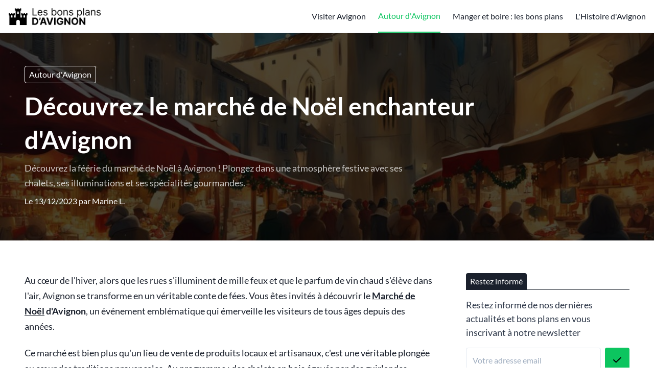

--- FILE ---
content_type: text/html; charset=UTF-8
request_url: https://www.lesbonsplansdavignon.com/marche-de-noel-avignon
body_size: 18256
content:
<script type="application/ld+json">{"@context":"https://schema.org","@type":"NewsArticle","headline":"Découvrez le marché de Noël enchanteur d'Avignon","alternativeHeadline":"Découvrez le marché de Noël enchanteur d'Avignon","description":"Découvrez la féérie du marché de Noël à Avignon ! Plongez dans une atmosphère festive avec ses chalets, ses illuminations et ses spécialités gourmandes.","image":"https://www.lesbonsplansdavignon.com//uploads/marche-de-noel-avignon-900-thumb.jpg","editor":"jsonld_sitename ","publisher":"jsonld_sitename ","keywords":"marche de noel avignon","url":"https://www.lesbonsplansdavignon.com/marche-de-noel-avignon","datePublished":"2023-12-13","dateCreated":"2023-12-13","articleSection":"Autour d'Avignon"}</script>


    <script type="application/ld+json">{"@context":"https://schema.org","@type":"WebPage","name":"Découvrez le marché de Noël enchanteur d'Avignon","description":"Découvrez la féérie du marché de Noël à Avignon ! Plongez dans une atmosphère festive avec ses chalets, ses illuminations et ses spécialités gourmandes.","publisher":{"@type":"Organization","name":"jsonld_teamname ","url":"https://www.lesbonsplansdavignon.com","logo":{"@type":"ImageObject","url":"jsonld_sitelogo "}}}</script>

    <script type="application/ld+json">{"@context":"https://schema.org","@type":"Organization","name":"jsonld_sitename ","url":"https://www.lesbonsplansdavignon.com","logo":"jsonld_sitelogo ","foundingDate":2017,"contactPoint":{"@type":"ContactPoint","contactType":"Adresse mail de contact","email":"jsonld_sitemail "},"address":{"@type":"PostalAddress"}}</script>





<!DOCTYPE html>
<html lang="fr">
    <head>

        

            <title> Découvrez le marché de Noël enchanteur d'Avignon </title>
            <meta name="description" content=" Découvrez la féérie du marché de Noël à Avignon ! Plongez dans une atmosphère festive avec ses chalets, ses illuminations et ses spécialités gourmandes. "/>

            <meta name="robots" content="max-snippet:-1, max-image-preview:large, max-video-preview:-1">
            
            <meta property="og:type" content="website">
            <meta property="og:url" content="https://www.lesbonsplansdavignon.com/marche-de-noel-avignon">
            <meta property="og:title" content=" Découvrez le marché de Noël enchanteur d'Avignon ">
            <meta property="og:description" content=" Découvrez la féérie du marché de Noël à Avignon ! Plongez dans une atmosphère festive avec ses chalets, ses illuminations et ses spécialités gourmandes. ">
            <meta property="og:image" content="/uploads/og-91eb15b8c3c108a28fdd4d7b6f2479b6.jpg">

            <meta property="twitter:card" content="summary_large_image">
            <meta property="twitter:url" content="https://www.lesbonsplansdavignon.com/marche-de-noel-avignon">
            <meta property="twitter:title" content=" Découvrez le marché de Noël enchanteur d'Avignon ">
            <meta property="twitter:description" content=" Découvrez la féérie du marché de Noël à Avignon ! Plongez dans une atmosphère festive avec ses chalets, ses illuminations et ses spécialités gourmandes. ">
            <meta property="twitter:image" content="/uploads/og-91eb15b8c3c108a28fdd4d7b6f2479b6.jpg">

        

                
        <style>
            .py-16 { padding-bottom: 4rem; padding-top: 4rem; }
            .py-8 { padding-bottom: 2rem; padding-top: 2rem; }
        </style>
        <link href="https://www.lesbonsplansdavignon.com/css/main_critical.min.css" rel="stylesheet">
        <link rel="preload" href="https://www.lesbonsplansdavignon.com/css/app.css" as="style" onload="this.onload=null;this.rel='stylesheet'">
        <noscript><link rel="stylesheet" href="https://www.lesbonsplansdavignon.com/css/app.css"></noscript>

        <link rel="alternate" type="application/rss+xml" title="Flux RSS" href="https://www.lesbonsplansdavignon.com/rss.xml" />
        <link rel="sitemap" type="application/xml" title="Sitemap" href="https://www.lesbonsplansdavignon.com/sitemap.xml">

        <link rel="dns-prefetch" href="https://www.googletagmanager.com/">
        

        <meta name="csrf-token" content="FrOq4tCA3jqDb6vlkla1ZOycDWxwQCQbVUIKjVlx">

        
        <meta name="viewport" content="width=device-width, initial-scale=1.0">

        
        <link rel="icon" type="image/png" href="/uploads/faviconsite.png"/>

        
            
        
        
            <meta name="robots" content="index, follow, max-image-preview:large, max-snippet:-1, max-video-preview:-1"/>

    </head>
    <body class="font-body">

        
        
        <main js-vue-app data-scroll-target="pagetop">

            
            
            
            
            
            

            

            <div class="bg-white border-b border-gray-300">
    <div class="container mx-auto flex flex-row items-center h-16">
        <div>
            <a href="https://www.lesbonsplansdavignon.com" class="flex font-semibold text-2xl">
                <p><img src="/uploads2/avignon.png" alt="Les bons plans d'Avignon" style="height: 35px;" height=35 width=210></p>
                
            </a>
            
        </div>
                    <div class="ml-auto">
                <navigation>
                    <template v-slot:desktop>
                        <div class="w-full flex items-center">
                            <ul class="flex flex-col sm:flex-row">
                                
                                                                                                            <li class="sm:ml-6 sm:h-16 flex items-center sm:justify-start justify-center text-center sm:text-left hover:opacity-75 text-theme1-headermenutext">
                                            <a href="https://www.lesbonsplansdavignon.com/visiter-avignon">Visiter Avignon</a>
                                        </li>
                                                                            <li class="sm:ml-6 sm:h-16 flex items-center sm:justify-start justify-center text-center sm:text-left hover:opacity-75 border-b-2 border-mainprimary text-mainprimary">
                                            <a href="https://www.lesbonsplansdavignon.com/autour-davignon">Autour d'Avignon</a>
                                        </li>
                                                                            <li class="sm:ml-6 sm:h-16 flex items-center sm:justify-start justify-center text-center sm:text-left hover:opacity-75 text-theme1-headermenutext">
                                            <a href="https://www.lesbonsplansdavignon.com/manger-et-boire-les-bons-plans">Manger et boire : les bons plans</a>
                                        </li>
                                                                            <li class="sm:ml-6 sm:h-16 flex items-center sm:justify-start justify-center text-center sm:text-left hover:opacity-75 text-theme1-headermenutext">
                                            <a href="https://www.lesbonsplansdavignon.com/lhistoire-davignon">L'Histoire d'Avignon</a>
                                        </li>
                                                                                                    
                            </ul>
                            
                        </div>
                    </template>
                    <template v-slot:mobile>
                        <div class="w-full text-center">
                            
                            <div class="w-full border-b border-gray-700">
                                <a href="https://www.lesbonsplansdavignon.com" class="flex text-lg border-t border-gray-700 text-white hover:bg-gray-700 focus:bg-gray-700 text-center items-center justify-center px-4 py-3">
                                    Accueil
                                </a>
                                                                                                            <a href="https://www.lesbonsplansdavignon.com/visiter-avignon" class="flex text-lg border-t border-gray-700 text-white hover:bg-gray-700 focus:bg-gray-700 text-center items-center justify-center px-4 py-3">
                                            Visiter Avignon
                                        </a>
                                                                            <a href="https://www.lesbonsplansdavignon.com/autour-davignon" class="flex text-lg border-t border-gray-700 text-white hover:bg-gray-700 focus:bg-gray-700 text-center items-center justify-center px-4 py-3">
                                            Autour d'Avignon
                                        </a>
                                                                            <a href="https://www.lesbonsplansdavignon.com/manger-et-boire-les-bons-plans" class="flex text-lg border-t border-gray-700 text-white hover:bg-gray-700 focus:bg-gray-700 text-center items-center justify-center px-4 py-3">
                                            Manger et boire : les bons plans
                                        </a>
                                                                            <a href="https://www.lesbonsplansdavignon.com/lhistoire-davignon" class="flex text-lg border-t border-gray-700 text-white hover:bg-gray-700 focus:bg-gray-700 text-center items-center justify-center px-4 py-3">
                                            L'Histoire d'Avignon
                                        </a>
                                                                                                    
                            </div>
                        </div>
                    </template>
                </navigation>
            </div>
                
        
    </div>
</div>            
            

            
        <div
    class="relative"
>
        <picture class="flex-shrink-0"><source srcset="/uploads/656c706580125-656c706580128-656c70677e5fb-1256x0-150.webp" width="1200" height="800" media="(max-width: 150px)" type="image/webp"><source srcset="/uploads/656c706580125-656c706580128-656c70677e5fb-1256x0-150.jpg" width="1200" height="800" media="(max-width: 150px)" type="image/jpg"><source srcset="/uploads/656c706580125-656c706580128-656c70677e5fb-1256x0-320.webp" width="1200" height="800" media="(max-width: 320px)" type="image/webp"><source srcset="/uploads/656c706580125-656c706580128-656c70677e5fb-1256x0-320.jpg" width="1200" height="800" media="(max-width: 320px)" type="image/jpg"><source srcset="/uploads/656c706580125-656c706580128-656c70677e5fb-1256x0-640.webp" width="1200" height="800" media="(max-width: 640px)" type="image/webp"><source srcset="/uploads/656c706580125-656c706580128-656c70677e5fb-1256x0-640.jpg" width="1200" height="800" media="(max-width: 640px)" type="image/jpg"><source srcset="/uploads/656c706580125-656c706580128-656c70677e5fb-1256x0-768.webp" width="1200" height="800" media="(max-width: 768px)" type="image/webp"><source srcset="/uploads/656c706580125-656c706580128-656c70677e5fb-1256x0-768.jpg" width="1200" height="800" media="(max-width: 768px)" type="image/jpg"><source srcset="/uploads/656c706580125-656c706580128-656c70677e5fb-1256x0-1024.webp" width="1200" height="800" media="(max-width: 1024px)" type="image/webp"><source srcset="/uploads/656c706580125-656c706580128-656c70677e5fb-1256x0-1024.jpg" width="1200" height="800" media="(max-width: 1024px)" type="image/jpg"><img  src="/uploads/656c706580125-656c706580128-656c70677e5fb-1256x0-original.jpg" width="1200" height="800" alt="Découvrez le marché de Noël enchanteur d'Avignon" class="absolute w-full h-full left-0 top-0" style="z-index: 5; object-fit: cover"></picture>
    
    <div class="z-10 absolute w-full h-full left-0 top-0" style="background-color:rgba(0,0,0,0.7)"></div>
    <div class="container mx-auto relative z-20 flex items-center justify-start py-16">
        <div class="px-4 sm:px-8 ml-0">
            
                            <a href="https://www.lesbonsplansdavignon.com/autour-davignon" class="text-white border border-white px-2 py-1 rounded mb-3 mr-2 inline-block opacity-80 hover:opacity-100">Autour d'Avignon</a>
                        <h1 class="text-3xl md:text-4xl lg:text-5xl font-semibold text-white leading-snug mb-2" style="max-width: 1024px">Découvrez le marché de Noël enchanteur d'Avignon</h1>
                                                <p class="text-lg text-white leading-relaxed opacity-75" style="max-width: 768px">Découvrez la féérie du marché de Noël à Avignon ! Plongez dans une atmosphère festive avec ses chalets, ses illuminations et ses spécialités gourmandes.</p>
                                                        <p class="text-base text-white leading-relaxed opacity-80 mt-2">Le 13/12/2023 par <a href="https://www.lesbonsplansdavignon.com/auteur/main" class="hover:underline">Marine L.</a></p>
                    </div>
    </div>
</div>
    
    <div class="bg-gray-100">
        <div class="container mx-auto bg-white py-8 sm:py-16">
                        
            <div class="w-full px-4 sm:px-8 flex flex-col lg:flex-row">
                <div class="flex-grow lg:pr-16">
                    
                    <div class="mb-16">
                        <div class="w-full">
        
    <div class="prose"> 
        <p>Au cœur de l'hiver, alors que les rues s'illuminent de mille feux et que le parfum de vin chaud s'élève dans l'air, Avignon se transforme en un véritable conte de fées. Vous êtes invités à découvrir le <strong><a href="https://www.lesbonsplansdavignon.com/bonne-nouvelle-les-7-meilleurs-endroits-autour-davignon-pour-un-noel-inoubliable">Marché de Noël</a> d'Avignon</strong>, un événement emblématique qui émerveille les visiteurs de tous âges depuis des années. </p>

<p>Ce marché est bien plus qu'un lieu de vente de produits locaux et artisanaux, c'est une véritable plongée au cœur des traditions provençales. Au programme : des chalets en bois égayés par des guirlandes lumineuses, des attractions incontournables pour petits et grands, et bien sûr, une ambiance festive qui réchauffe le cœur.</p> 

<p>Que vous soyez habitant d'Avignon ou simplement de passage, nous vous invitons à travers cet article à embarquer pour un voyage enchanteur, à la rencontre de l'histoire, des attractions et des conseils pratiques pour profiter au maximum de votre visite au marché de <a href="https://www.lesbonsplansdavignon.com/decouvrez-avignon-comme-jamais-avec-ces-sorties-speciales-noel">Noël</a> d'Avignon. Préparez-vous à vivre un moment magique, à la découverte des traditions et de la féérie de Noël à Avignon.</p><div class='px-2 py-2 border border-b border-gray-300 rounded flex items-center'><picture class="flex-shrink-0"><img loading="lazy" src="/uploads/voiture-avignon-655cba64dfe9b-655cba8598e15-100x100-original.jpg" width="100" height="100" alt="Votre guide complet de la location voiture à Avignon" class="w-full rounded" style="width:100px; height: 100px; object-fit: cover; margin: 0 !important; flex-shrink: 0"></picture><div class='pl-2 leading-normal'><strong class='block text-sm'>À LIRE AUSSI</strong><a href='https://www.lesbonsplansdavignon.com/location-voiture-avignon'>Votre guide complet de la location voiture à Avignon</a></div></div><h2>L'histoire et la tradition du marché de Noël à Avignon</h2><p>Le <strong>marché de Noël d'Avignon</strong>, une tradition historique de la ville, porte en lui l'essence même de la magie de Noël. Son origine remonte au Moyen Âge, où les <a href="https://www.lesbonsplansdavignon.com/bonne-nouvelle-les-7-meilleurs-endroits-autour-davignon-pour-un-noel-inoubliable">marchés de Noël</a> étaient une opportunité pour les artisans et les agriculteurs locaux de vendre leurs produits avant l'hiver. Avignon, avec sa riche histoire et sa position stratégique dans le sud de la France, est vite devenue un carrefour pour ces marchés.</p>

<h3>Un héritage culturel</h3>
<p>Avec le temps, le marché de Noël d'Avignon a évolué pour devenir plus qu'un simple lieu de commerce. Il est devenu un véritable héritage culturel, un symbole de la convivialité provençale et de la joie des fêtes de fin d'année. Les stands traditionnels proposent une variété de produits, des décorations de Noël aux spécialités culinaires locales.</p>

<h3>Le charme provençal</h3>
<p>Le marché de Noël d'Avignon a su conserver son charme provençal. Les échoppes, décorées avec soin, reflètent l'atmosphère chaleureuse des <a href="https://www.lesbonsplansdavignon.com/decouvrez-avignon-comme-jamais-avec-ces-sorties-speciales-noel">fêtes</a>. Les senteurs de vin chaud, de pain d'épices et de santons de Provence se mêlent pour créer une ambiance véritablement enchantée.</p>
<p> </p>
<h3>Le respect des traditions</h3>
<p>Malgré les innovations et les adaptations au fil des ans, le marché de Noël d'Avignon reste fidèle à ses racines. La crèche provençale, élément phare du marché, est un hommage à la tradition locale qui se perpétue depuis des siècles. De même, les santons, petites figurines d'argile représentant les personnages de la nativité, sont une caractéristique unique du marché de Noël d'Avignon.</p>

<p>En résumé, l'histoire du marché de Noël d'Avignon est une fusion entre tradition, culture et convivialité. C'est un véritable voyage dans le temps qui permet aux visiteurs de découvrir le véritable esprit de Noël à la provençale.</p><h2>Les attractions incontournables du marché de Noël d'Avignon</h2><p>Le <strong>marché de Noël d'Avignon</strong> est une explosion de lumières, de couleurs et de saveurs. Chaque année, l'atmosphère festive attire les visiteurs de tous âges, avec une multitude d'attractions incontournables qui émerveillent les sens et ravivent l'esprit de Noël.</p>

<h3>Les chalets gourmands</h3>
<p>Les gourmands sont inévitablement attirés par les chalets proposant de délicieux produits locaux. Que ce soit pour déguster du vin chaud, du chocolat, des biscuits de Noël, des marrons grillés ou des spécialités provençales, chaque étal est une invitation à un voyage culinaire délectable.</p>

<h3>Les artisans locaux</h3>
<p>Le marché de Noël d'Avignon est également une vitrine exceptionnelle pour les artisans locaux. Bijoux, jouets en bois, céramiques, textiles, tous fabriqués à la main, offrent une opportunité unique de trouver des cadeaux authentiques et originaux. Les artisans sont souvent présents pour partager leur passion et l'histoire de leurs créations.</p>

<h3>La grande roue</h3>
<p>Impossible de manquer la grande roue, attraction phare du marché. Illuminée et scintillante, elle offre une vue panoramique imprenable sur la ville et l'ambiance féérique du marché.</p>

<h3>Les animations pour les enfants</h3>
<p>Le marché de Noël d'Avignon est un véritable paradis pour les enfants. Ateliers créatifs, contes de Noël, rencontre avec le Père Noël, manèges enchantés, il y a de quoi émerveiller les plus petits et créer des souvenirs inoubliables.</p>

<h3>Les spectacles de rue</h3>
<p>Enfin, n'oublions pas les spectacles de rue. Musiciens, jongleurs, cracheurs de feu, ils ajoutent une touche de magie et d'excitation à l'atmosphère déjà festive.</p>

<p>Le <strong>marché de Noël d'Avignon</strong> est donc une expérience à ne pas manquer pour ceux qui cherchent à vivre la magie de Noël dans toute sa splendeur.</p><h2>Les conseils pratiques pour profiter au mieux du marché de Noël d'Avignon</h2><p>Ah, le marché de Noël à Avignon, un véritable enchantement qui mérite une préparation adéquate pour en profiter pleinement. Voici quelques conseils pratiques pour vivre une expérience inoubliable.</p>

<h3>Planifiez votre visite</h3>
<p>Le <b>marché de Noël d'Avignon</b> est très populaire, donc il peut être bondé, surtout pendant les week-ends. Essayez de planifier votre visite en semaine si possible, ou arrivez tôt le matin pour éviter la foule. N'oubliez pas de vérifier les horaires d'ouverture avant de vous déplacer.</p>

<h3>Préparez-vous au temps</h3>
<p>En décembre, le temps peut être frais à Avignon. Pensez à vous habiller chaudement pour profiter de votre visite. C'est aussi l'occasion de déguster un vin chaud ou un chocolat chaud pour vous réchauffer.</p>

<h3>Explorez à pied</h3>
<p>Le marché s'étend sur plusieurs rues et places, alors préparez-vous à marcher. C'est la meilleure façon de découvrir les nombreux stands et activités. De plus, le centre-ville d'Avignon est majoritairement piétonnier pendant la période de Noël.</p>

<h4>Profitez des spécialités locales</h4>
<p>Le marché de Noël d'Avignon est une excellente occasion de découvrir les produits locaux. Ne manquez pas de goûter aux spécialités provençales, comme les calissons, les nougats ou les santons, ces petites figurines traditionnelles de la crèche de Noël.</p>

<h3>Prévoir un budget</h3>
<p>Entre les cadeaux, les décorations de Noël et les gourmandises, les dépenses peuvent vite s'accumuler. Prévoyez un budget pour votre visite et essayez de vous y tenir.</p>

<p>En suivant ces conseils, vous êtes prêt à vivre une expérience féérique au marché de Noël d'Avignon. Alors, prêt à plonger dans la magie de Noël ?</p><p>En conclusion, le marché de Noël d'Avignon est une expérience unique, imprégnée d'histoire et de traditions, qui saura émerveiller petits et grands. Entre les attractions incontournables, les cadeaux artisanaux et l'atmosphère féerique, le marché de Noël d'Avignon offre une véritable plongée dans l'esprit festif des fêtes de fin d'année.</p>

<p>Que vous soyez un habitant d'Avignon ou un visiteur, ce marché est un rendez-vous à ne pas manquer pour dénicher des trésors locaux, déguster des spécialités gourmandes et surtout, se laisser porter par la magie de Noël. Chaque année, le marché de Noël d'Avignon transforme la ville en un lieu de rencontre et de partage, où le sens de la communauté prend tout son sens.</p> 

<p>Alors, n'oubliez pas de noter dans vos agendas le marché de Noël d'Avignon pour votre prochaine visite à l'approche des fêtes. Ce sera sans aucun doute une expérience mémorable et enchantée. Ainsi se conclut notre voyage au cœur de l'un des plus beaux marchés de Noël de France.</p>
    </div>
    
    
    

    
</div>                        <div class="mt-8 grid grid-cols-5 gap-4">
                            <a aria-label="Partager sur Facebook" href="https://www.facebook.com/sharer/sharer.php?u=https://www.lesbonsplansdavignon.com/marche-de-noel-avignon" target="_blank" rel="nofollow" class="flex items-center justify-center py-3 px-3 rounded text-white hover:opacity-75" style="background-color: #415a93">
                                <svg width="28" height="28" viewBox="0 0 242 242" fill="none" xmlns="http://www.w3.org/2000/svg"><g clip-path="url(#clip0_1_44)"><path fill-rule="evenodd" clip-rule="evenodd" d="M242 228.637C242 235.977 236.084 242 228.665 242H166.968V148.086H198.427L203.122 111.48H166.968V88.1426C166.968 77.509 169.879 70.3572 185.092 70.3572H204.437V37.5154C201.056 37.0449 189.599 36.1039 176.265 36.1039C148.374 36.1039 129.311 53.1364 129.311 84.4726V111.48H97.7578V148.086H129.311V242H13.3349C6.01009 242 0 236.071 0 228.637V12.8605C0 5.52048 6.01009 -0.502075 13.3349 -0.502075H228.665C235.99 -0.502075 242 5.42638 242 12.8605V228.637Z" fill="white"/></g></svg>
                            </a>
                            <a aria-label="Partager sur Twitter / X" href="https://twitter.com/intent/tweet?text=Lisez+cet+article&url=https://www.lesbonsplansdavignon.com/marche-de-noel-avignon" target="_blank" rel="nofollow" class="flex items-center justify-center py-3 px-3 rounded text-white hover:opacity-75" style="background-color: #4aabe7">
                                <svg width="67" height="28" viewBox="0 0 583 242" fill="none" xmlns="http://www.w3.org/2000/svg"><g clip-path="url(#clip0_1_60)"><path d="M267.492 60.2453C267.673 62.8708 267.673 65.4963 267.673 68.1461C267.673 148.884 206.173 242 93.7159 242V241.952C60.4959 242 27.9659 232.49 0 214.559C4.83047 215.14 9.68515 215.43 14.5519 215.442C42.082 215.466 68.8251 206.235 90.4835 189.235C64.3215 188.739 41.3798 171.691 33.3653 146.803C42.5299 148.57 51.9729 148.207 60.968 145.751C32.4453 139.991 11.9248 114.946 11.9248 85.8594V85.085C20.4236 89.8158 29.9392 92.4413 39.6728 92.7317C12.8086 74.7886 4.52781 39.0716 20.7504 11.1466C51.7913 49.3197 97.59 72.526 146.754 74.9821C141.827 53.7601 148.558 31.5217 164.442 16.6033C189.066 -6.53041 227.795 -5.34469 250.942 19.2531C264.635 16.5549 277.758 11.5337 289.768 4.4194C285.203 18.5634 275.651 30.5779 262.891 38.2126C275.01 36.7849 286.85 33.5423 298 28.5937C289.792 40.8865 279.453 51.5943 267.492 60.2453Z" fill="white"/><path d="M528.628 0H568.328L481.161 102.694L583 242H503.082L440.511 157.345L368.878 242H329.178L421.524 132.162L324 0H405.903L462.433 77.3328L528.628 0ZM514.733 217.889H536.741L394.338 23.2177H370.691L514.733 217.889Z" fill="white"/></g></svg>
                            </a>
                            <a aria-label="Partager sur Whatsapp" href="https://wa.me/?text=https://www.lesbonsplansdavignon.com/marche-de-noel-avignon" target="_blank" rel="nofollow" class="flex items-center justify-center py-3 px-3 rounded text-white hover:opacity-75" style="background-color: #25D366">
                                <svg width="28" height="28" viewBox="0 0 242 242" fill="none" xmlns="http://www.w3.org/2000/svg"><g clip-path="url(#clip0_1_38)"><path d="M178.98 139.416C178.511 139.189 160.95 130.509 157.829 129.381C156.555 128.922 155.19 128.474 153.739 128.474C151.367 128.474 149.375 129.66 147.824 131.99C146.069 134.608 140.759 140.839 139.118 142.7C138.904 142.946 138.611 143.24 138.436 143.24C138.279 143.24 135.561 142.116 134.738 141.758C115.9 133.543 101.6 113.789 99.6397 110.458C99.3597 109.979 99.348 109.762 99.3456 109.762C99.4145 109.508 100.048 108.871 100.375 108.542C101.331 107.592 102.368 106.34 103.37 105.128C103.845 104.554 104.321 103.98 104.788 103.438C106.242 101.739 106.89 100.42 107.641 98.8922L108.034 98.0984C109.867 94.4422 108.302 91.3568 107.795 90.3605C107.38 89.5268 99.9651 71.5622 99.1767 69.6749C97.2809 65.1205 94.7758 63 91.2947 63C90.9717 63 91.2947 63 89.9401 63.0573C88.2906 63.1272 79.3081 64.3142 75.3366 66.8273C71.125 69.4927 64 77.989 64 92.9309C64 106.379 72.5015 119.076 76.1516 123.905C76.2423 124.027 76.4089 124.274 76.6505 124.629C90.6291 145.122 108.055 160.309 125.721 167.392C142.727 174.212 150.781 175 155.359 175H155.36C157.284 175 158.824 174.848 160.182 174.714L161.044 174.632C166.919 174.109 179.83 167.393 182.767 159.201C185.081 152.748 185.691 145.698 184.152 143.139C183.097 141.4 181.28 140.524 178.98 139.416Z" fill="white"/><path d="M123.148 0C57.6069 0 4.28511 52.921 4.28511 117.97C4.28511 139.009 9.91554 159.603 20.5816 177.627L0.166389 237.848C-0.213897 238.971 0.0689604 240.212 0.899461 241.058C1.49896 241.67 2.31218 242 3.14268 242C3.46089 242 3.78146 241.952 4.09418 241.852L66.8885 221.898C84.0721 231.079 103.493 235.926 123.149 235.926C188.684 235.926 242 183.011 242 117.97C242 52.921 188.684 0 123.148 0ZM123.148 211.352C104.653 211.352 86.7396 206.012 71.3412 195.908C70.8234 195.567 70.2223 195.393 69.6173 195.393C69.2975 195.393 68.9769 195.442 68.665 195.541L37.2089 205.54L47.3635 175.581C47.6919 174.612 47.5277 173.542 46.9227 172.716C35.1967 156.693 28.9982 137.763 28.9982 117.97C28.9982 66.4714 71.2335 24.574 123.147 24.574C175.055 24.574 217.285 66.4714 217.285 117.97C217.286 169.461 175.056 211.352 123.148 211.352Z" fill="white"/></g></svg>
                            </a>
                            <a aria-label="Partager sur Linkedin" href="https://www.linkedin.com/sharing/share-offsite?mini=true&url=https://www.lesbonsplansdavignon.com/marche-de-noel-avignon&title=&summary=" target="_blank" rel="nofollow" class="flex items-center justify-center py-3 px-3 rounded text-white hover:opacity-75" style="background-color: #327ab1">
                                <svg width="28" height="28" viewBox="0 0 242 242" fill="none" xmlns="http://www.w3.org/2000/svg"><g clip-path="url(#clip0_1_51)"><path fill-rule="evenodd" clip-rule="evenodd" d="M0 17.3354C0 7.76392 8.00641 3.05176e-05 17.8833 3.05176e-05H224.117C233.993 3.05176e-05 242 7.76392 242 17.3354V224.665C242 234.239 233.993 242 224.117 242H17.8833C8.00641 242 0 234.239 0 224.665V17.3354ZM73.3576 202.579V93.3026H36.8057V202.579H73.3576ZM55.0815 78.3827C67.8279 78.3827 75.7615 69.9915 75.7615 59.5049C75.5239 48.7823 67.8279 40.6239 55.3233 40.6239C42.82 40.6239 34.645 48.7823 34.645 59.5049C34.645 69.9915 42.5768 78.3827 54.8433 78.3827H55.0815ZM130.135 202.579H93.5831C93.5831 202.579 94.0637 103.556 93.5841 93.3026H130.136V108.774C134.993 101.328 143.687 90.7383 163.076 90.7383C187.125 90.7383 205.158 106.357 205.158 139.921V202.579H168.609V144.119C168.609 129.428 163.318 119.407 150.092 119.407C139.994 119.407 133.98 126.166 131.337 132.691C130.372 135.026 130.135 138.289 130.135 141.554V202.579ZM130.136 108.774V109.15H129.892C129.972 109.026 130.053 108.9 130.136 108.774Z" fill="white"/></g></svg>
                            </a>
                            <a aria-label="Partager sur Reddit" href="https://www.reddit.com/submit?title=Lisez+cet+article&url=https://www.lesbonsplansdavignon.com/marche-de-noel-avignon&title=&summary=" target="_blank" rel="nofollow" class="flex items-center justify-center py-3 px-3 rounded text-white hover:opacity-75" style="background-color: #ec5428">
                                <svg width="28" height="28" viewBox="0 0 242 242" fill="none" xmlns="http://www.w3.org/2000/svg"><g clip-path="url(#clip0_1_37)"><path fill-rule="evenodd" clip-rule="evenodd" d="M242.6 121.3C242.6 188.292 188.292 242.6 121.3 242.6C54.3079 242.6 0 188.292 0 121.3C0 54.3079 54.3079 0 121.3 0C188.292 0 242.6 54.3079 242.6 121.3ZM183.834 104.234C193.634 103.902 201.835 111.531 202.197 121.3C202.317 128.114 198.488 134.386 192.398 137.431C192.518 139.21 192.518 140.989 192.398 142.768C192.398 169.965 160.738 192.036 121.692 192.036C82.6456 192.036 50.9864 169.934 50.9864 142.768C50.8658 140.989 50.8658 139.21 50.9864 137.431C49.2075 136.647 47.6094 135.531 46.2225 134.235C39.0765 127.541 38.7448 116.325 45.4385 109.209C52.1322 102.063 63.3486 101.732 70.4644 108.425C84.4547 98.9576 100.887 93.7715 117.772 93.5001L126.727 51.4084V51.3481C127.18 49.2978 129.2 48.0315 131.22 48.4837L160.949 54.4236C162.849 51.1069 166.286 48.8757 170.115 48.4837C176.779 47.7601 182.749 52.5844 183.473 59.2479C184.196 65.9114 179.372 71.8814 172.709 72.605C166.045 73.3287 160.075 68.5044 159.351 61.8409L133.391 56.3835L125.521 94.2237C142.195 94.5856 158.417 99.7415 172.226 109.149C175.362 106.164 179.493 104.385 183.834 104.234ZM93.0479 121.3C86.3543 121.3 80.8968 126.757 80.8968 133.451C80.8968 140.145 86.3241 145.542 93.0479 145.602C99.7416 145.602 105.199 140.145 105.199 133.451C105.199 126.757 99.7416 121.3 93.0479 121.3ZM121.39 176.146C132.185 176.598 142.738 173.281 151.361 166.799V167.281C152.688 165.985 152.718 163.814 151.421 162.487C150.125 161.16 147.954 161.13 146.627 162.427C139.24 167.703 130.315 170.296 121.27 169.814C112.224 170.236 103.33 167.522 96.0329 162.186C94.7967 161.191 93.0781 161.191 91.872 162.186C90.485 163.331 90.274 165.412 91.4197 166.799C100.043 173.281 110.596 176.598 121.39 176.146ZM137.039 133.873C137.039 140.567 142.497 146.024 149.19 146.024L149.1 146.477H149.703C156.396 146.205 161.613 140.567 161.341 133.873C161.341 127.179 155.884 121.722 149.19 121.722C142.497 121.722 137.039 127.179 137.039 133.873Z" fill="white"/></g></svg>
                            </a>
                        </div>
                    </div>
                    <div class="mb-16">
                                                <picture class="flex-shrink-0"><source srcset="/uploads/656c706580125-656c706580128-656c70677e5fb-1256x0-150.webp" width="1200" height="800" media="(max-width: 150px)" type="image/webp"><source srcset="/uploads/656c706580125-656c706580128-656c70677e5fb-1256x0-150.jpg" width="1200" height="800" media="(max-width: 150px)" type="image/jpg"><source srcset="/uploads/656c706580125-656c706580128-656c70677e5fb-1256x0-320.webp" width="1200" height="800" media="(max-width: 320px)" type="image/webp"><source srcset="/uploads/656c706580125-656c706580128-656c70677e5fb-1256x0-320.jpg" width="1200" height="800" media="(max-width: 320px)" type="image/jpg"><source srcset="/uploads/656c706580125-656c706580128-656c70677e5fb-1256x0-640.webp" width="1200" height="800" media="(max-width: 640px)" type="image/webp"><source srcset="/uploads/656c706580125-656c706580128-656c70677e5fb-1256x0-640.jpg" width="1200" height="800" media="(max-width: 640px)" type="image/jpg"><source srcset="/uploads/656c706580125-656c706580128-656c70677e5fb-1256x0-768.webp" width="1200" height="800" media="(max-width: 768px)" type="image/webp"><source srcset="/uploads/656c706580125-656c706580128-656c70677e5fb-1256x0-768.jpg" width="1200" height="800" media="(max-width: 768px)" type="image/jpg"><source srcset="/uploads/656c706580125-656c706580128-656c70677e5fb-1256x0-1024.webp" width="1200" height="800" media="(max-width: 1024px)" type="image/webp"><source srcset="/uploads/656c706580125-656c706580128-656c70677e5fb-1256x0-1024.jpg" width="1200" height="800" media="(max-width: 1024px)" type="image/jpg"><img loading="lazy" src="/uploads/656c706580125-656c706580128-656c70677e5fb-1256x0-original.jpg" width="1200" height="800" alt="Découvrez le marché de Noël enchanteur d'Avignon" class="w-full" style=""></picture>
                        <p class="text-sm opacity-50 mt-1">Crédits photo : Shutterstock / O. Carter</p>
                    </div>
                    <div class="mb-16">
                        <div class="border-t border-b border-gray-300 py-8">
    <div class="flex items-center w-full">
        <img src="/uploads/MarineL-32.jpg" class="w-8 h-8 rounded-full" style="object-fit: cover" alt="photo auteur">
        <div class="ml-4">
            <h3 class="font-semibold text-gray-800 leading-none text-lg">Marine L.</h3>
        </div>
    </div>
    <div class="mt-4">
        <div class="text-gray-800 text-base leading-relaxed">Je m'appelle Marine, rédactrice indépendante passionnée par l'Histoire de France et l'Histoire de l'art. Je me suis particulièrement intéressée à l'Histoire de la Provence-Alpes-Côte d'Azur. Cette région riche en culture, en art et en histoire m'a toujours fascinée !</p></div>
    </div>
</div>                    </div>
                </div>
                <div class="flex-shrink-0 w-full w-sidebar">
                    <div class="mb-8">
        <div class="mb-4">
            <div class="w-full border-b border-gray-900 flex items-center">
    <span class="bg-gray-900 rounded-t px-2 py-1 text-white">
        Restez informé
    </span>
    </div>        </div>
        <div class="w-full max-w-2xl mx-auto">
            <p class="text-gray-800 text-lg mb-4">Restez informé de nos dernières actualités et bons plans en vous inscrivant à notre newsletter</p>
            <form method="post" action="https://www.lesbonsplansdavignon.com/save-lead" class="flex w-full gap-2">
                <input
                    type="email"
                    name="email"
                    required
                    placeholder="Votre adresse email"
                    class="flex-1 h-12 px-3 rounded border border-gray-300 focus:outline-none focus:border-mainprimary hover:border-mainprimary mr-2"
                >
                <input type="hidden" name="page" value="marche-de-noel-avignon">
                <button 
                    type="submit"
                    class="w-12 h-12 bg-mainprimary text-black flex items-center justify-center rounded hover:opacity-75 whitespace-nowrap"
                >
                    <svg class="w-6 h-6 text-black" aria-hidden="true" xmlns="http://www.w3.org/2000/svg" width="24" height="24" fill="none" viewBox="0 0 24 24">
                        <path stroke="currentColor" stroke-linecap="round" stroke-linejoin="round" stroke-width="2" d="M5 11.917 9.724 16.5 19 7.5"/>
                    </svg>
                </button>
            </form>
        </div>
    </div>



    <div class="mb-8">
        <div class="mb-4">
            <div class="w-full border-b border-gray-900 flex items-center">
    <span class="bg-gray-900 rounded-t px-2 py-1 text-white">
        Catégories
    </span>
    </div>        </div>
                    <div class="w-full flex mb-2 pb-2 border-b border-gray-300">
                <a href="https://www.lesbonsplansdavignon.com/visiter-avignon" class="text-base font-semibold text-gray-800 hover:opacity-75 leading-snug mb-1 block">Visiter Avignon</a>
            </div>
                    <div class="w-full flex mb-2 pb-2 border-b border-gray-300">
                <a href="https://www.lesbonsplansdavignon.com/autour-davignon" class="text-base font-semibold text-gray-800 hover:opacity-75 leading-snug mb-1 block">Autour d'Avignon</a>
            </div>
                    <div class="w-full flex mb-2 pb-2 border-b border-gray-300">
                <a href="https://www.lesbonsplansdavignon.com/manger-et-boire-les-bons-plans" class="text-base font-semibold text-gray-800 hover:opacity-75 leading-snug mb-1 block">Manger et boire : les bons plans</a>
            </div>
                    <div class="w-full flex mb-2 pb-2 border-b border-gray-300">
                <a href="https://www.lesbonsplansdavignon.com/lhistoire-davignon" class="text-base font-semibold text-gray-800 hover:opacity-75 leading-snug mb-1 block">L'Histoire d'Avignon</a>
            </div>
            </div>


    <div class="mb-8">
        <div class="mb-4">
            <div class="w-full border-b border-gray-900 flex items-center">
    <span class="bg-gray-900 rounded-t px-2 py-1 text-white">
        Sujets liés
    </span>
    </div>        </div>
        <div>
             
                                    <a href="https://www.lesbonsplansdavignon.com/sujet/marche-de-noel" class="text-sm text-gray-800 hover:opacity-75 leading-snug">Marché de Noël</a>, 
                             
                                    <a href="https://www.lesbonsplansdavignon.com/sujet/cite-des-papes" class="text-sm text-gray-800 hover:opacity-75 leading-snug">cité des papes</a>, 
                             
                                    <a href="https://www.lesbonsplansdavignon.com/sujet/celebre" class="text-sm text-gray-800 hover:opacity-75 leading-snug">célèbre</a>, 
                             
                                    <a href="https://www.lesbonsplansdavignon.com/sujet/randonnee" class="text-sm text-gray-800 hover:opacity-75 leading-snug">randonnée</a>, 
                             
                                    <a href="https://www.lesbonsplansdavignon.com/sujet/decouverte" class="text-sm text-gray-800 hover:opacity-75 leading-snug">découverte</a>, 
                             
                                    <a href="https://www.lesbonsplansdavignon.com/sujet/decouvrir" class="text-sm text-gray-800 hover:opacity-75 leading-snug">découvrir</a>, 
                             
                                    <a href="https://www.lesbonsplansdavignon.com/sujet/noel" class="text-sm text-gray-800 hover:opacity-75 leading-snug">Noël</a>, 
                             
                                    <a href="https://www.lesbonsplansdavignon.com/sujet/fetes" class="text-sm text-gray-800 hover:opacity-75 leading-snug">fêtes</a>, 
                             
                                    <a href="https://www.lesbonsplansdavignon.com/sujet/lumiere" class="text-sm text-gray-800 hover:opacity-75 leading-snug">lumière</a>, 
                             
                                    <a href="https://www.lesbonsplansdavignon.com/sujet/velo" class="text-sm text-gray-800 hover:opacity-75 leading-snug">vélo</a>, 
                             
                                    <a href="https://www.lesbonsplansdavignon.com/sujet/itineraires" class="text-sm text-gray-800 hover:opacity-75 leading-snug">itinéraires</a> 
                                    </div>
    </div>

    <div class="mb-8">
        <div class="mb-4">
            <div class="w-full border-b border-gray-900 flex items-center">
    <span class="bg-gray-900 rounded-t px-2 py-1 text-white">
        Articles récents
    </span>
    </div>        </div>
        <div class="w-full flex items-center justify-center pb-4 mb-4 border-b border-gray-300 h-32">
                    <div class="flex-shrink-0 h-24 w-24">
                                <picture class="flex-shrink-0"><img loading="lazy" src="/uploads/chateauneuf-du-pape-excursion-featured-68f1bf80d6d30-100x100-original.jpg" width="100" height="100" alt="Excursion gourmande à Châteauneuf-du-Pape" class="w-full h-full rounded" style="object-fit: cover"></picture>
            </div>
                <div class="pl-4 flex-grow h-32 overflow-hidden flex flex-col justify-center">
            <a href="https://www.lesbonsplansdavignon.com/chateauneuf-du-pape-excursion" class="text-lg font-semibold text-gray-800 hover:opacity-75 leading-snug block">
                Excursion gourmande à Châteauneuf-du-Pape
            </a>
            <div class="text-sm mt-1 opacity-80 text-gray-800">
                <span>Le 19/01/2026</span>
            </div>
        </div>
    </div>
    <div class="w-full flex items-center justify-center pb-4 mb-4 border-b border-gray-300 h-32">
                    <div class="flex-shrink-0 h-24 w-24">
                                <picture class="flex-shrink-0"><img loading="lazy" src="/uploads/tourisme-avignon-featured-68f00bdca3399-100x100-original.jpg" width="100" height="100" alt="Avignon : trésors cachés à découvrir" class="w-full h-full rounded" style="object-fit: cover"></picture>
            </div>
                <div class="pl-4 flex-grow h-32 overflow-hidden flex flex-col justify-center">
            <a href="https://www.lesbonsplansdavignon.com/tourisme-avignon" class="text-lg font-semibold text-gray-800 hover:opacity-75 leading-snug block">
                Avignon : trésors cachés à découvrir
            </a>
            <div class="text-sm mt-1 opacity-80 text-gray-800">
                <span>Le 19/01/2026</span>
            </div>
        </div>
    </div>
    <div class="w-full flex items-center justify-center pb-4 mb-4 border-b border-gray-300 h-32">
                    <div class="flex-shrink-0 h-24 w-24">
                                <picture class="flex-shrink-0"><img loading="lazy" src="/uploads/mont-ventoux-depuis-avignon-featured-68f1f7ff9105e-100x100-original.jpg" width="100" height="100" alt="Visiter le Mont Ventoux depuis Avignon" class="w-full h-full rounded" style="object-fit: cover"></picture>
            </div>
                <div class="pl-4 flex-grow h-32 overflow-hidden flex flex-col justify-center">
            <a href="https://www.lesbonsplansdavignon.com/mont-ventoux-depuis-avignon" class="text-lg font-semibold text-gray-800 hover:opacity-75 leading-snug block">
                Visiter le Mont Ventoux depuis Avignon
            </a>
            <div class="text-sm mt-1 opacity-80 text-gray-800">
                <span>Le 18/01/2026</span>
            </div>
        </div>
    </div>
    <div class="w-full flex items-center justify-center pb-4 mb-4 border-b border-gray-300 h-32">
                    <div class="flex-shrink-0 h-24 w-24">
                                <picture class="flex-shrink-0"><img loading="lazy" src="/uploads/eaf68d37c9272312e5fee6752b1e81b9-original.jpg" width="100" height="100" alt="Avignon en famille : culture et nature" class="w-full h-full rounded" style="object-fit: cover"></picture>
            </div>
                <div class="pl-4 flex-grow h-32 overflow-hidden flex flex-col justify-center">
            <a href="https://www.lesbonsplansdavignon.com/itineraire-dune-journee-famille-autour-davignon-nature-culture" class="text-lg font-semibold text-gray-800 hover:opacity-75 leading-snug block">
                Avignon en famille : culture et nature
            </a>
            <div class="text-sm mt-1 opacity-80 text-gray-800">
                <span>Le 17/01/2026</span>
            </div>
        </div>
    </div>
    <div class="w-full flex items-center justify-center pb-4 mb-4 border-b border-gray-300 h-32">
                    <div class="flex-shrink-0 h-24 w-24">
                                <picture class="flex-shrink-0"><img loading="lazy" src="/uploads/tours-et-remparts-avignon-featured-68f0eccd73b84-100x100-original.jpg" width="100" height="100" alt="Secrets des remparts d’Avignon à découvrir" class="w-full h-full rounded" style="object-fit: cover"></picture>
            </div>
                <div class="pl-4 flex-grow h-32 overflow-hidden flex flex-col justify-center">
            <a href="https://www.lesbonsplansdavignon.com/tours-et-remparts-avignon" class="text-lg font-semibold text-gray-800 hover:opacity-75 leading-snug block">
                Secrets des remparts d’Avignon à découvrir
            </a>
            <div class="text-sm mt-1 opacity-80 text-gray-800">
                <span>Le 17/01/2026</span>
            </div>
        </div>
    </div>
    <div class="w-full flex items-center justify-center pb-4 mb-4 border-b border-gray-300 h-32">
                    <div class="flex-shrink-0 h-24 w-24">
                                <picture class="flex-shrink-0"><img loading="lazy" src="/uploads/0e61fb761aa9c49a07f7d30bd4c19195-original.jpg" width="100" height="100" alt="Ateliers artisanaux à Avignon à tester" class="w-full h-full rounded" style="object-fit: cover"></picture>
            </div>
                <div class="pl-4 flex-grow h-32 overflow-hidden flex flex-col justify-center">
            <a href="https://www.lesbonsplansdavignon.com/les-ateliers-creatifs-ou-artisanaux-a-vivre-a-avignon-potier-vannerie" class="text-lg font-semibold text-gray-800 hover:opacity-75 leading-snug block">
                Ateliers artisanaux à Avignon à tester
            </a>
            <div class="text-sm mt-1 opacity-80 text-gray-800">
                <span>Le 14/01/2026</span>
            </div>
        </div>
    </div>
    <div class="w-full flex items-center justify-center pb-4 mb-4 border-b border-gray-300 h-32">
                    <div class="flex-shrink-0 h-24 w-24">
                                <picture class="flex-shrink-0"><img loading="lazy" src="/uploads/465a30f894516f7fbbbc5cd5a93d7871-original.jpg" width="100" height="100" alt="Noël à Avignon : marchés féeriques à voir" class="w-full h-full rounded" style="object-fit: cover"></picture>
            </div>
                <div class="pl-4 flex-grow h-32 overflow-hidden flex flex-col justify-center">
            <a href="https://www.lesbonsplansdavignon.com/a-noel-les-marches-de-noel-et-decorations-autour-davignon-a-ne-pas-manquer" class="text-lg font-semibold text-gray-800 hover:opacity-75 leading-snug block">
                Noël à Avignon : marchés féeriques à voir
            </a>
            <div class="text-sm mt-1 opacity-80 text-gray-800">
                <span>Le 14/01/2026</span>
            </div>
        </div>
    </div>
    <div class="w-full flex items-center justify-center pb-4 mb-4 border-b border-gray-300 h-32">
                    <div class="flex-shrink-0 h-24 w-24">
                                <picture class="flex-shrink-0"><img loading="lazy" src="/uploads/gordes-roussillon-fontaine-de-vaucluse-featured-68f2062927d3b-100x100-original.jpg" width="100" height="100" alt="Gordes, Roussillon et Fontaine secrets" class="w-full h-full rounded" style="object-fit: cover"></picture>
            </div>
                <div class="pl-4 flex-grow h-32 overflow-hidden flex flex-col justify-center">
            <a href="https://www.lesbonsplansdavignon.com/gordes-roussillon-fontaine-de-vaucluse" class="text-lg font-semibold text-gray-800 hover:opacity-75 leading-snug block">
                Gordes, Roussillon et Fontaine secrets
            </a>
            <div class="text-sm mt-1 opacity-80 text-gray-800">
                <span>Le 13/01/2026</span>
            </div>
        </div>
    </div>
    <div class="w-full flex items-center justify-center pb-4 mb-4 border-b border-gray-300 h-32">
                    <div class="flex-shrink-0 h-24 w-24">
                                <picture class="flex-shrink-0"><img loading="lazy" src="/uploads/decouvrir-avignon-featured-68f027b2c56b9-100x100-original.jpg" width="100" height="100" alt="Avignon : secrets d'une ville envoûtante" class="w-full h-full rounded" style="object-fit: cover"></picture>
            </div>
                <div class="pl-4 flex-grow h-32 overflow-hidden flex flex-col justify-center">
            <a href="https://www.lesbonsplansdavignon.com/decouvrir-avignon" class="text-lg font-semibold text-gray-800 hover:opacity-75 leading-snug block">
                Avignon : secrets d&#039;une ville envoûtante
            </a>
            <div class="text-sm mt-1 opacity-80 text-gray-800">
                <span>Le 11/01/2026</span>
            </div>
        </div>
    </div>
    <div class="w-full flex items-center justify-center  border-b border-gray-300 h-32">
                    <div class="flex-shrink-0 h-24 w-24">
                                <picture class="flex-shrink-0"><img loading="lazy" src="/uploads/excursions-provence-depuis-avignon-featured-68f1cd80ad5cd-100x100-original.jpg" width="100" height="100" alt="Les plus belles excursions en Provence" class="w-full h-full rounded" style="object-fit: cover"></picture>
            </div>
                <div class="pl-4 flex-grow h-32 overflow-hidden flex flex-col justify-center">
            <a href="https://www.lesbonsplansdavignon.com/excursions-provence-depuis-avignon" class="text-lg font-semibold text-gray-800 hover:opacity-75 leading-snug block">
                Les plus belles excursions en Provence
            </a>
            <div class="text-sm mt-1 opacity-80 text-gray-800">
                <span>Le 09/01/2026</span>
            </div>
        </div>
    </div>
    </div>


                </div>
            </div>
            <div class="w-full px-4 sm:px-8 mt-16">
                <div class="flex flex-wrap w-full">
                    <div class="w-full md:w-2/3 pr-8 mb-16 md:mb-0">
                        <div class="mb-4">
                            <div class="w-full border-b border-gray-900 flex items-center">
    <span class="bg-gray-900 rounded-t px-2 py-1 text-white">
        Autres articles
    </span>
    </div>                        </div>
                        <div>
                            <div class="w-full ">
            <div class="w-full flex-wrap sm:flex-no-wrap flex mb-4 border-b border-gray-300 last:border-b-0 pb-4">
            <div class="flex-shrink-0 h-40 w-40 rounded-lg overflow-hidden">
                                <picture class="flex-shrink-0"><source srcset="/uploads/colorado-provencal-avignon-featured-685569f023bf4-200x200-150.webp" width="200" height="200" media="(max-width: 150px)" type="image/webp"><source srcset="/uploads/colorado-provencal-avignon-featured-685569f023bf4-200x200-150.jpg" width="200" height="200" media="(max-width: 150px)" type="image/jpg"><img loading="lazy" src="/uploads/colorado-provencal-avignon-featured-685569f023bf4-200x200-original.jpg" width="200" height="200" alt="Colorado provençal : escapade depuis Avignon" class="w-full h-full" style="object-fit: cover"></picture>
            </div>
            <div class="mt-4 sm:mt-0 sm:pl-4 flex-grow flex flex-col justify-center">
                <a href="https://www.lesbonsplansdavignon.com/colorado-provencal-avignon" class="text-2xl font-semibold text-gray-800 hover:opacity-75 leading-snug block">
                    Colorado provençal : escapade depuis Avignon
                </a>
                                    <p class="text-gray-800 mt-1">Découvrez un site naturel aux couleurs flamboyantes près d'Avignon : randonnées, paysages époustouflants et dépaysement garanti en Provence.</p>
                                <div class="text-sm mt-1 opacity-80 text-gray-800">
                    <span>Le 28/06/2025 dans Général par Marine L.</span>
                </div>
            </div>
        </div>
            <div class="w-full flex-wrap sm:flex-no-wrap flex mb-4 border-b border-gray-300 last:border-b-0 pb-4">
            <div class="flex-shrink-0 h-40 w-40 rounded-lg overflow-hidden">
                                <picture class="flex-shrink-0"><source srcset="/uploads/207d8c3a15bfdd9947214e8a44364df6-150.webp" width="200" height="200" media="(max-width: 150px)" type="image/webp"><source srcset="/uploads/207d8c3a15bfdd9947214e8a44364df6-150.jpg" width="200" height="200" media="(max-width: 150px)" type="image/jpg"><img loading="lazy" src="/uploads/207d8c3a15bfdd9947214e8a44364df6-original.jpg" width="200" height="200" alt="Découvrez Avignon comme jamais pour les fêtes avec ces sorties spéciales Noël" class="w-full h-full" style="object-fit: cover"></picture>
            </div>
            <div class="mt-4 sm:mt-0 sm:pl-4 flex-grow flex flex-col justify-center">
                <a href="https://www.lesbonsplansdavignon.com/decouvrez-avignon-comme-jamais-avec-ces-sorties-speciales-noel" class="text-2xl font-semibold text-gray-800 hover:opacity-75 leading-snug block">
                    Découvrez Avignon comme jamais pour les fêtes avec ces sorties spéciales Noël
                </a>
                                    <p class="text-gray-800 mt-1">Explorez Avignon dans l'ambiance féerique de Noël ! Découvrez des sorties uniques et vivez des moments inoubliables en famille ou entre amis.</p>
                                <div class="text-sm mt-1 opacity-80 text-gray-800">
                    <span>Le 16/12/2023 dans Visiter Avignon par Marine L.</span>
                </div>
            </div>
        </div>
            <div class="w-full flex-wrap sm:flex-no-wrap flex mb-4 border-b border-gray-300 last:border-b-0 pb-4">
            <div class="flex-shrink-0 h-40 w-40 rounded-lg overflow-hidden">
                                <picture class="flex-shrink-0"><source srcset="/uploads/pique-nique-sous-arb-6729e7802897e-6729e7835f085-200x200-150.webp" width="200" height="200" media="(max-width: 150px)" type="image/webp"><source srcset="/uploads/pique-nique-sous-arb-6729e7802897e-6729e7835f085-200x200-150.jpg" width="200" height="200" media="(max-width: 150px)" type="image/jpg"><img loading="lazy" src="/uploads/pique-nique-sous-arb-6729e7802897e-6729e7835f085-200x200-original.jpg" width="200" height="200" alt="Découvrez la Pile de la Barthelasse à Avignon" class="w-full h-full" style="object-fit: cover"></picture>
            </div>
            <div class="mt-4 sm:mt-0 sm:pl-4 flex-grow flex flex-col justify-center">
                <a href="https://www.lesbonsplansdavignon.com/pile-de-la-barthelasse-avignon" class="text-2xl font-semibold text-gray-800 hover:opacity-75 leading-snug block">
                    Découvrez la Pile de la Barthelasse à Avignon
                </a>
                                    <p class="text-gray-800 mt-1">Découvrez la pile de la Barthelasse à Avignon, véritable trésor caché aux panoramas époustouflants. Un lieu incontournable pour les amoureux de la nature !</p>
                                <div class="text-sm mt-1 opacity-80 text-gray-800">
                    <span>Le 31/10/2024 dans Autour d&#039;Avignon par Marine L.</span>
                </div>
            </div>
        </div>
            <div class="w-full flex-wrap sm:flex-no-wrap flex mb-4 border-b border-gray-300 last:border-b-0 pb-4">
            <div class="flex-shrink-0 h-40 w-40 rounded-lg overflow-hidden">
                                <picture class="flex-shrink-0"><source srcset="/uploads/quelle-activite-faire-sur-avignon-featured-68546ca97267d-200x200-150.webp" width="200" height="200" media="(max-width: 150px)" type="image/webp"><source srcset="/uploads/quelle-activite-faire-sur-avignon-featured-68546ca97267d-200x200-150.jpg" width="200" height="200" media="(max-width: 150px)" type="image/jpg"><img loading="lazy" src="/uploads/quelle-activite-faire-sur-avignon-featured-68546ca97267d-200x200-original.jpg" width="200" height="200" alt="Top activités à faire à Avignon en 2025" class="w-full h-full" style="object-fit: cover"></picture>
            </div>
            <div class="mt-4 sm:mt-0 sm:pl-4 flex-grow flex flex-col justify-center">
                <a href="https://www.lesbonsplansdavignon.com/quelle-activite-faire-sur-avignon" class="text-2xl font-semibold text-gray-800 hover:opacity-75 leading-snug block">
                    Top activités à faire à Avignon en 2025
                </a>
                                    <p class="text-gray-800 mt-1">Découvrez les meilleures activités à Avignon : culture, balades, gastronomie et lieux incontournables pour un séjour inoubliable en Provence.</p>
                                <div class="text-sm mt-1 opacity-80 text-gray-800">
                    <span>Le 30/06/2025 dans Visiter Avignon par Marine L.</span>
                </div>
            </div>
        </div>
            <div class="w-full flex-wrap sm:flex-no-wrap flex mb-4 border-b border-gray-300 last:border-b-0 pb-4">
            <div class="flex-shrink-0 h-40 w-40 rounded-lg overflow-hidden">
                                <picture class="flex-shrink-0"><source srcset="/uploads/ile-de-la-barthelasse-avignon-featured-68553f931c8b5-200x200-150.webp" width="200" height="200" media="(max-width: 150px)" type="image/webp"><source srcset="/uploads/ile-de-la-barthelasse-avignon-featured-68553f931c8b5-200x200-150.jpg" width="200" height="200" media="(max-width: 150px)" type="image/jpg"><img loading="lazy" src="/uploads/ile-de-la-barthelasse-avignon-featured-68553f931c8b5-200x200-original.jpg" width="200" height="200" alt="Découverte inédite de l'Île de la Barthelasse, Avignon" class="w-full h-full" style="object-fit: cover"></picture>
            </div>
            <div class="mt-4 sm:mt-0 sm:pl-4 flex-grow flex flex-col justify-center">
                <a href="https://www.lesbonsplansdavignon.com/ile-de-la-barthelasse-avignon" class="text-2xl font-semibold text-gray-800 hover:opacity-75 leading-snug block">
                    Découverte inédite de l&#039;Île de la Barthelasse, Avignon
                </a>
                                    <p class="text-gray-800 mt-1">Découvrez l'île de la Barthelasse, un joyau naturel au cœur d'Avignon. Un paradis pour les amoureux de la nature et d'histoire. Un havre de paix à découvrir.</p>
                                <div class="text-sm mt-1 opacity-80 text-gray-800">
                    <span>Le 28/06/2025 dans Général par Marine L.</span>
                </div>
            </div>
        </div>
            <div class="w-full flex-wrap sm:flex-no-wrap flex mb-4 border-b border-gray-300 last:border-b-0 pb-4">
            <div class="flex-shrink-0 h-40 w-40 rounded-lg overflow-hidden">
                                <picture class="flex-shrink-0"><source srcset="/uploads/quelle-visite-a-avignon-featured-685418405cd39-200x200-150.webp" width="200" height="200" media="(max-width: 150px)" type="image/webp"><source srcset="/uploads/quelle-visite-a-avignon-featured-685418405cd39-200x200-150.jpg" width="200" height="200" media="(max-width: 150px)" type="image/jpg"><img loading="lazy" src="/uploads/quelle-visite-a-avignon-featured-685418405cd39-200x200-original.jpg" width="200" height="200" alt="Avignon : que voir absolument en 2025 ?" class="w-full h-full" style="object-fit: cover"></picture>
            </div>
            <div class="mt-4 sm:mt-0 sm:pl-4 flex-grow flex flex-col justify-center">
                <a href="https://www.lesbonsplansdavignon.com/quelle-visite-a-avignon" class="text-2xl font-semibold text-gray-800 hover:opacity-75 leading-snug block">
                    Avignon : que voir absolument en 2025 ?
                </a>
                                    <p class="text-gray-800 mt-1">Découvrez les incontournables d'Avignon : palais, ruelles historiques et trésors cachés pour une escapade culturelle inoubliable en Provence.</p>
                                <div class="text-sm mt-1 opacity-80 text-gray-800">
                    <span>Le 07/07/2025 dans Visiter Avignon par Marine L.</span>
                </div>
            </div>
        </div>
            <div class="w-full flex-wrap sm:flex-no-wrap flex mb-4 border-b border-gray-300 last:border-b-0 pb-4">
            <div class="flex-shrink-0 h-40 w-40 rounded-lg overflow-hidden">
                                <picture class="flex-shrink-0"><source srcset="/uploads/74e559d647cc4d758f9c69ce864f7407-150.webp" width="200" height="200" media="(max-width: 150px)" type="image/webp"><source srcset="/uploads/74e559d647cc4d758f9c69ce864f7407-150.jpg" width="200" height="200" media="(max-width: 150px)" type="image/jpg"><img loading="lazy" src="/uploads/74e559d647cc4d758f9c69ce864f7407-original.jpg" width="200" height="200" alt="Destination Ardèche : des vacances de rêve à moins de 2h d'Avignon" class="w-full h-full" style="object-fit: cover"></picture>
            </div>
            <div class="mt-4 sm:mt-0 sm:pl-4 flex-grow flex flex-col justify-center">
                <a href="https://www.lesbonsplansdavignon.com/destination-ardeche-vacances-reve-moins-de-deux-heures-avignon" class="text-2xl font-semibold text-gray-800 hover:opacity-75 leading-snug block">
                    Destination Ardèche : des vacances de rêve à moins de 2h d&#039;Avignon
                </a>
                                    <p class="text-gray-800 mt-1">Découvrez l'Ardèche : un département parfait pour du camping et un retour à la nature !</p>
                                <div class="text-sm mt-1 opacity-80 text-gray-800">
                    <span>Le 21/03/2024 dans Autour d&#039;Avignon par Marine L.</span>
                </div>
            </div>
        </div>
            <div class="w-full flex-wrap sm:flex-no-wrap flex mb-4 border-b border-gray-300 last:border-b-0 pb-4">
            <div class="flex-shrink-0 h-40 w-40 rounded-lg overflow-hidden">
                                <picture class="flex-shrink-0"><source srcset="/uploads/alpilles-med-bio-6633698b6e456-6633698f5f02e-200x200-150.webp" width="200" height="200" media="(max-width: 150px)" type="image/webp"><source srcset="/uploads/alpilles-med-bio-6633698b6e456-6633698f5f02e-200x200-150.jpg" width="200" height="200" media="(max-width: 150px)" type="image/jpg"><img loading="lazy" src="/uploads/alpilles-med-bio-6633698b6e456-6633698f5f02e-200x200-original.jpg" width="200" height="200" alt="Découvrez les Alpilles: Joyau naturel régional méconnu" class="w-full h-full" style="object-fit: cover"></picture>
            </div>
            <div class="mt-4 sm:mt-0 sm:pl-4 flex-grow flex flex-col justify-center">
                <a href="https://www.lesbonsplansdavignon.com/parc-naturel-regional-des-alpilles" class="text-2xl font-semibold text-gray-800 hover:opacity-75 leading-snug block">
                    Découvrez les Alpilles: Joyau naturel régional méconnu
                </a>
                                    <p class="text-gray-800 mt-1">Découvrez les merveilles du Parc Naturel Régional des Alpilles : sa faune, sa flore, ses paysages époustouflants et ses activités pour toute la famille.</p>
                                <div class="text-sm mt-1 opacity-80 text-gray-800">
                    <span>Le 15/06/2024 dans Autour d&#039;Avignon par Marine L.</span>
                </div>
            </div>
        </div>
            <div class="w-full flex-wrap sm:flex-no-wrap flex mb-4 border-b border-gray-300 last:border-b-0 pb-4">
            <div class="flex-shrink-0 h-40 w-40 rounded-lg overflow-hidden">
                                <picture class="flex-shrink-0"><source srcset="/uploads/decouvrez-les-musees-a-visiter-depuis-avignon-67cf58f089131-200x200-150.webp" width="200" height="200" media="(max-width: 150px)" type="image/webp"><source srcset="/uploads/decouvrez-les-musees-a-visiter-depuis-avignon-67cf58f089131-200x200-150.jpg" width="200" height="200" media="(max-width: 150px)" type="image/jpg"><img loading="lazy" src="/uploads/decouvrez-les-musees-a-visiter-depuis-avignon-67cf58f089131-200x200-original.jpg" width="200" height="200" alt="Découvrez les musées à visiter depuis Avignon" class="w-full h-full" style="object-fit: cover"></picture>
            </div>
            <div class="mt-4 sm:mt-0 sm:pl-4 flex-grow flex flex-col justify-center">
                <a href="https://www.lesbonsplansdavignon.com/decouvrez-les-musees-a-visiter-depuis-avignon" class="text-2xl font-semibold text-gray-800 hover:opacity-75 leading-snug block">
                    Découvrez les musées à visiter depuis Avignon
                </a>
                                    <p class="text-gray-800 mt-1">Vous souhaitez faire des musées ? Découvrez les meilleurs musées d'Avignon !</p>
                                <div class="text-sm mt-1 opacity-80 text-gray-800">
                    <span>Le 10/03/2025 dans Visiter Avignon par Marine L.</span>
                </div>
            </div>
        </div>
            <div class="w-full flex-wrap sm:flex-no-wrap flex mb-4 border-b border-gray-300 last:border-b-0 pb-4">
            <div class="flex-shrink-0 h-40 w-40 rounded-lg overflow-hidden">
                                <picture class="flex-shrink-0"><source srcset="/uploads/roches-sentier-4k-6633680128ac4-66336804f054e-200x200-150.webp" width="200" height="200" media="(max-width: 150px)" type="image/webp"><source srcset="/uploads/roches-sentier-4k-6633680128ac4-66336804f054e-200x200-150.jpg" width="200" height="200" media="(max-width: 150px)" type="image/jpg"><img loading="lazy" src="/uploads/roches-sentier-4k-6633680128ac4-66336804f054e-200x200-original.jpg" width="200" height="200" alt="Découvrez l'unicité du Sentier des Ocres en 2024" class="w-full h-full" style="object-fit: cover"></picture>
            </div>
            <div class="mt-4 sm:mt-0 sm:pl-4 flex-grow flex flex-col justify-center">
                <a href="https://www.lesbonsplansdavignon.com/sentier-des-ocres-pourquoi-est-ce-unique" class="text-2xl font-semibold text-gray-800 hover:opacity-75 leading-snug block">
                    Découvrez l&#039;unicité du Sentier des Ocres en 2024
                </a>
                                    <p class="text-gray-800 mt-1">Explorez le Sentier des Ocres, un joyau de la nature aux couleurs étonnantes. Découvrez pourquoi ce lieu est unique et émerveille chaque visiteur.</p>
                                <div class="text-sm mt-1 opacity-80 text-gray-800">
                    <span>Le 02/05/2024 dans Autour d&#039;Avignon par Marine L.</span>
                </div>
            </div>
        </div>
    </div>                        </div>
                    </div>
                    <div class="w-full md:w-1/3 md:pl-8">
                        <div class="mb-8">
        <div class="mb-4">
            <div class="w-full border-b border-gray-900 flex items-center">
    <span class="bg-gray-900 rounded-t px-2 py-1 text-white">
        Restez informé
    </span>
    </div>        </div>
        <div class="w-full max-w-2xl mx-auto">
            <p class="text-gray-800 text-lg mb-4">Restez informé de nos dernières actualités et bons plans en vous inscrivant à notre newsletter</p>
            <form method="post" action="https://www.lesbonsplansdavignon.com/save-lead" class="flex w-full gap-2">
                <input
                    type="email"
                    name="email"
                    required
                    placeholder="Votre adresse email"
                    class="flex-1 h-12 px-3 rounded border border-gray-300 focus:outline-none focus:border-mainprimary hover:border-mainprimary mr-2"
                >
                <input type="hidden" name="page" value="marche-de-noel-avignon">
                <button 
                    type="submit"
                    class="w-12 h-12 bg-mainprimary text-black flex items-center justify-center rounded hover:opacity-75 whitespace-nowrap"
                >
                    <svg class="w-6 h-6 text-black" aria-hidden="true" xmlns="http://www.w3.org/2000/svg" width="24" height="24" fill="none" viewBox="0 0 24 24">
                        <path stroke="currentColor" stroke-linecap="round" stroke-linejoin="round" stroke-width="2" d="M5 11.917 9.724 16.5 19 7.5"/>
                    </svg>
                </button>
            </form>
        </div>
    </div>



    <div class="mb-8">
        <div class="mb-4">
            <div class="w-full border-b border-gray-900 flex items-center">
    <span class="bg-gray-900 rounded-t px-2 py-1 text-white">
        Catégories
    </span>
    </div>        </div>
                    <div class="w-full flex mb-2 pb-2 border-b border-gray-300">
                <a href="https://www.lesbonsplansdavignon.com/visiter-avignon" class="text-base font-semibold text-gray-800 hover:opacity-75 leading-snug mb-1 block">Visiter Avignon</a>
            </div>
                    <div class="w-full flex mb-2 pb-2 border-b border-gray-300">
                <a href="https://www.lesbonsplansdavignon.com/autour-davignon" class="text-base font-semibold text-gray-800 hover:opacity-75 leading-snug mb-1 block">Autour d'Avignon</a>
            </div>
                    <div class="w-full flex mb-2 pb-2 border-b border-gray-300">
                <a href="https://www.lesbonsplansdavignon.com/manger-et-boire-les-bons-plans" class="text-base font-semibold text-gray-800 hover:opacity-75 leading-snug mb-1 block">Manger et boire : les bons plans</a>
            </div>
                    <div class="w-full flex mb-2 pb-2 border-b border-gray-300">
                <a href="https://www.lesbonsplansdavignon.com/lhistoire-davignon" class="text-base font-semibold text-gray-800 hover:opacity-75 leading-snug mb-1 block">L'Histoire d'Avignon</a>
            </div>
            </div>





                    </div>
                </div>
            </div>
        </div>
    </div>

            
            

            <div class="bg-gray-900 py-8">
    <div class="container mx-auto flex items-start flex-wrap md:flex-no-wrap">
        <div class="w-full md:pr-8 md:w-1/4">
            <ul class="text-white">
                <li class="flex items-center font-semibold mb-2 justify-center md:justify-start text-center md:text-left">Derniers articles</li>
                                    <li class="flex items-center justify-center md:justify-start text-center md:text-left">
                        <a class="mb-1 opacity-75 hover:opacity-100" href="https://www.lesbonsplansdavignon.com/tourisme-avignon">Avignon : trésors cachés à découvrir</a>
                    </li>
                                    <li class="flex items-center justify-center md:justify-start text-center md:text-left">
                        <a class="mb-1 opacity-75 hover:opacity-100" href="https://www.lesbonsplansdavignon.com/chateauneuf-du-pape-excursion">Excursion gourmande à Châteauneuf-du-Pape</a>
                    </li>
                                    <li class="flex items-center justify-center md:justify-start text-center md:text-left">
                        <a class="mb-1 opacity-75 hover:opacity-100" href="https://www.lesbonsplansdavignon.com/mont-ventoux-depuis-avignon">Visiter le Mont Ventoux depuis Avignon</a>
                    </li>
                                    <li class="flex items-center justify-center md:justify-start text-center md:text-left">
                        <a class="mb-1 opacity-75 hover:opacity-100" href="https://www.lesbonsplansdavignon.com/itineraire-dune-journee-famille-autour-davignon-nature-culture">Avignon en famille : culture et nature</a>
                    </li>
                                    <li class="flex items-center justify-center md:justify-start text-center md:text-left">
                        <a class="mb-1 opacity-75 hover:opacity-100" href="https://www.lesbonsplansdavignon.com/tours-et-remparts-avignon">Secrets des remparts d’Avignon à découvrir</a>
                    </li>
                                    <li class="flex items-center justify-center md:justify-start text-center md:text-left">
                        <a class="mb-1 opacity-75 hover:opacity-100" href="https://www.lesbonsplansdavignon.com/les-ateliers-creatifs-ou-artisanaux-a-vivre-a-avignon-potier-vannerie">Ateliers artisanaux à Avignon à tester</a>
                    </li>
                            </ul>
        </div>
        <div class="w-full md:pr-8 md:w-1/4 mt-4 md:mt-0">
            <ul class="text-white">
                <li class="flex items-center font-semibold mb-2 justify-center md:justify-start text-center md:text-left">Catégories</li>
                                    <li class="flex items-center justify-center md:justify-start text-center md:text-left">
                        <a class="mb-1 opacity-75 hover:opacity-100" href="https://www.lesbonsplansdavignon.com/visiter-avignon">Visiter Avignon</a>
                    </li>
                                    <li class="flex items-center justify-center md:justify-start text-center md:text-left">
                        <a class="mb-1 opacity-75 hover:opacity-100" href="https://www.lesbonsplansdavignon.com/autour-davignon">Autour d'Avignon</a>
                    </li>
                                    <li class="flex items-center justify-center md:justify-start text-center md:text-left">
                        <a class="mb-1 opacity-75 hover:opacity-100" href="https://www.lesbonsplansdavignon.com/manger-et-boire-les-bons-plans">Manger et boire : les bons plans</a>
                    </li>
                                    <li class="flex items-center justify-center md:justify-start text-center md:text-left">
                        <a class="mb-1 opacity-75 hover:opacity-100" href="https://www.lesbonsplansdavignon.com/lhistoire-davignon">L'Histoire d'Avignon</a>
                    </li>
                            </ul>
        </div>
        <div class="w-full md:pr-8 md:w-1/4 mt-4 md:mt-0">
            <ul class="text-white">
                <li class="flex items-center font-semibold mb-2 justify-center md:justify-start text-center md:text-left">Liens utiles</li>
                <li class="flex items-center justify-center md:justify-start text-center md:text-left">
                    <a class="mb-1 opacity-75 hover:opacity-100" href="https://www.lesbonsplansdavignon.com/mentions-legales">Mentions légales</a>
                </li>
                <li class="flex items-center justify-center md:justify-start text-center md:text-left">
                    <a class="mb-1 opacity-75 hover:opacity-100" href="https://www.lesbonsplansdavignon.com/confidentialite">Confidentialité</a>
                </li>
                <li class="flex items-center justify-center md:justify-start text-center md:text-left">
                    <a class="mb-1 opacity-75 hover:opacity-100" href="https://www.lesbonsplansdavignon.com/qui-sommes-nous">Qui sommes-nous</a>
                </li>
                                <li class="flex items-center justify-center md:justify-start text-center md:text-left">
                    <a class="mb-1 opacity-75 hover:opacity-100" href="https://www.lesbonsplansdavignon.com/sitemap.xml">Plan du site</a>
                </li>
                <li class="flex items-center justify-center md:justify-start text-center md:text-left">
                    <a class="mb-1 opacity-75 hover:opacity-100" href="https://www.lesbonsplansdavignon.com/rss.xml">Flux RSS</a>
                </li>
                <li class="flex items-center justify-center md:justify-start text-center md:text-left">
                    <a class="mb-1 opacity-75 hover:opacity-100" href="https://www.lesbonsplansdavignon.com/contact">Nous contacter</a>
                </li>
            </ul>
        </div>
        <div class="w-full md:pr-8 md:w-1/4 mt-4 md:mt-0">
            <div class="text-base leading-relaxed text-white text-center md:text-left">
                <p>Les meilleurs bons plans d'Avignon et du Vaucluse</p>
            </div>
            <div class="text-base leading-relaxed text-white text-center md:text-left mt-2">
                <div class="grid grid-cols-5 md:grid-cols-1 gap-4">
                    <a aria-label="Partager sur Facebook" href="https://www.facebook.com/sharer/sharer.php?u=https://www.lesbonsplansdavignon.com/marche-de-noel-avignon" target="_blank" rel="nofollow" class="flex items-center justify-center py-3 px-3 rounded text-white hover:opacity-75" style="background-color: #415a93">
                        <svg width="28" height="28" viewBox="0 0 242 242" fill="none" xmlns="http://www.w3.org/2000/svg"><g clip-path="url(#clip0_1_44)"><path fill-rule="evenodd" clip-rule="evenodd" d="M242 228.637C242 235.977 236.084 242 228.665 242H166.968V148.086H198.427L203.122 111.48H166.968V88.1426C166.968 77.509 169.879 70.3572 185.092 70.3572H204.437V37.5154C201.056 37.0449 189.599 36.1039 176.265 36.1039C148.374 36.1039 129.311 53.1364 129.311 84.4726V111.48H97.7578V148.086H129.311V242H13.3349C6.01009 242 0 236.071 0 228.637V12.8605C0 5.52048 6.01009 -0.502075 13.3349 -0.502075H228.665C235.99 -0.502075 242 5.42638 242 12.8605V228.637Z" fill="white"/></g></svg>
                    </a>
                    <a aria-label="Partager sur Twitter / X" href="https://twitter.com/intent/tweet?text=Lisez+cet+article&url=https://www.lesbonsplansdavignon.com/marche-de-noel-avignon" target="_blank" rel="nofollow" class="flex items-center justify-center py-3 px-3 rounded text-white hover:opacity-75" style="background-color: #4aabe7">
                        <svg width="67" height="28" viewBox="0 0 583 242" fill="none" xmlns="http://www.w3.org/2000/svg"><g clip-path="url(#clip0_1_60)"><path d="M267.492 60.2453C267.673 62.8708 267.673 65.4963 267.673 68.1461C267.673 148.884 206.173 242 93.7159 242V241.952C60.4959 242 27.9659 232.49 0 214.559C4.83047 215.14 9.68515 215.43 14.5519 215.442C42.082 215.466 68.8251 206.235 90.4835 189.235C64.3215 188.739 41.3798 171.691 33.3653 146.803C42.5299 148.57 51.9729 148.207 60.968 145.751C32.4453 139.991 11.9248 114.946 11.9248 85.8594V85.085C20.4236 89.8158 29.9392 92.4413 39.6728 92.7317C12.8086 74.7886 4.52781 39.0716 20.7504 11.1466C51.7913 49.3197 97.59 72.526 146.754 74.9821C141.827 53.7601 148.558 31.5217 164.442 16.6033C189.066 -6.53041 227.795 -5.34469 250.942 19.2531C264.635 16.5549 277.758 11.5337 289.768 4.4194C285.203 18.5634 275.651 30.5779 262.891 38.2126C275.01 36.7849 286.85 33.5423 298 28.5937C289.792 40.8865 279.453 51.5943 267.492 60.2453Z" fill="white"/><path d="M528.628 0H568.328L481.161 102.694L583 242H503.082L440.511 157.345L368.878 242H329.178L421.524 132.162L324 0H405.903L462.433 77.3328L528.628 0ZM514.733 217.889H536.741L394.338 23.2177H370.691L514.733 217.889Z" fill="white"/></g></svg>
                    </a>
                    <a aria-label="Partager sur Whatsapp" href="https://wa.me/?text=https://www.lesbonsplansdavignon.com/marche-de-noel-avignon" target="_blank" rel="nofollow" class="flex items-center justify-center py-3 px-3 rounded text-white hover:opacity-75" style="background-color: #25D366">
                        <svg width="28" height="28" viewBox="0 0 242 242" fill="none" xmlns="http://www.w3.org/2000/svg"><g clip-path="url(#clip0_1_38)"><path d="M178.98 139.416C178.511 139.189 160.95 130.509 157.829 129.381C156.555 128.922 155.19 128.474 153.739 128.474C151.367 128.474 149.375 129.66 147.824 131.99C146.069 134.608 140.759 140.839 139.118 142.7C138.904 142.946 138.611 143.24 138.436 143.24C138.279 143.24 135.561 142.116 134.738 141.758C115.9 133.543 101.6 113.789 99.6397 110.458C99.3597 109.979 99.348 109.762 99.3456 109.762C99.4145 109.508 100.048 108.871 100.375 108.542C101.331 107.592 102.368 106.34 103.37 105.128C103.845 104.554 104.321 103.98 104.788 103.438C106.242 101.739 106.89 100.42 107.641 98.8922L108.034 98.0984C109.867 94.4422 108.302 91.3568 107.795 90.3605C107.38 89.5268 99.9651 71.5622 99.1767 69.6749C97.2809 65.1205 94.7758 63 91.2947 63C90.9717 63 91.2947 63 89.9401 63.0573C88.2906 63.1272 79.3081 64.3142 75.3366 66.8273C71.125 69.4927 64 77.989 64 92.9309C64 106.379 72.5015 119.076 76.1516 123.905C76.2423 124.027 76.4089 124.274 76.6505 124.629C90.6291 145.122 108.055 160.309 125.721 167.392C142.727 174.212 150.781 175 155.359 175H155.36C157.284 175 158.824 174.848 160.182 174.714L161.044 174.632C166.919 174.109 179.83 167.393 182.767 159.201C185.081 152.748 185.691 145.698 184.152 143.139C183.097 141.4 181.28 140.524 178.98 139.416Z" fill="white"/><path d="M123.148 0C57.6069 0 4.28511 52.921 4.28511 117.97C4.28511 139.009 9.91554 159.603 20.5816 177.627L0.166389 237.848C-0.213897 238.971 0.0689604 240.212 0.899461 241.058C1.49896 241.67 2.31218 242 3.14268 242C3.46089 242 3.78146 241.952 4.09418 241.852L66.8885 221.898C84.0721 231.079 103.493 235.926 123.149 235.926C188.684 235.926 242 183.011 242 117.97C242 52.921 188.684 0 123.148 0ZM123.148 211.352C104.653 211.352 86.7396 206.012 71.3412 195.908C70.8234 195.567 70.2223 195.393 69.6173 195.393C69.2975 195.393 68.9769 195.442 68.665 195.541L37.2089 205.54L47.3635 175.581C47.6919 174.612 47.5277 173.542 46.9227 172.716C35.1967 156.693 28.9982 137.763 28.9982 117.97C28.9982 66.4714 71.2335 24.574 123.147 24.574C175.055 24.574 217.285 66.4714 217.285 117.97C217.286 169.461 175.056 211.352 123.148 211.352Z" fill="white"/></g></svg>
                    </a>
                    <a aria-label="Partager sur Linkedin" href="https://www.linkedin.com/sharing/share-offsite?mini=true&url=https://www.lesbonsplansdavignon.com/marche-de-noel-avignon&title=&summary=" target="_blank" rel="nofollow" class="flex items-center justify-center py-3 px-3 rounded text-white hover:opacity-75" style="background-color: #327ab1">
                        <svg width="28" height="28" viewBox="0 0 242 242" fill="none" xmlns="http://www.w3.org/2000/svg"><g clip-path="url(#clip0_1_51)"><path fill-rule="evenodd" clip-rule="evenodd" d="M0 17.3354C0 7.76392 8.00641 3.05176e-05 17.8833 3.05176e-05H224.117C233.993 3.05176e-05 242 7.76392 242 17.3354V224.665C242 234.239 233.993 242 224.117 242H17.8833C8.00641 242 0 234.239 0 224.665V17.3354ZM73.3576 202.579V93.3026H36.8057V202.579H73.3576ZM55.0815 78.3827C67.8279 78.3827 75.7615 69.9915 75.7615 59.5049C75.5239 48.7823 67.8279 40.6239 55.3233 40.6239C42.82 40.6239 34.645 48.7823 34.645 59.5049C34.645 69.9915 42.5768 78.3827 54.8433 78.3827H55.0815ZM130.135 202.579H93.5831C93.5831 202.579 94.0637 103.556 93.5841 93.3026H130.136V108.774C134.993 101.328 143.687 90.7383 163.076 90.7383C187.125 90.7383 205.158 106.357 205.158 139.921V202.579H168.609V144.119C168.609 129.428 163.318 119.407 150.092 119.407C139.994 119.407 133.98 126.166 131.337 132.691C130.372 135.026 130.135 138.289 130.135 141.554V202.579ZM130.136 108.774V109.15H129.892C129.972 109.026 130.053 108.9 130.136 108.774Z" fill="white"/></g></svg>
                    </a>
                    <a aria-label="Partager sur Reddit" href="https://www.reddit.com/submit?title=Lisez+cet+article&url=https://www.lesbonsplansdavignon.com/marche-de-noel-avignon&title=&summary=" target="_blank" rel="nofollow" class="flex items-center justify-center py-3 px-3 rounded text-white hover:opacity-75" style="background-color: #ec5428">
                        <svg width="28" height="28" viewBox="0 0 242 242" fill="none" xmlns="http://www.w3.org/2000/svg"><g clip-path="url(#clip0_1_37)"><path fill-rule="evenodd" clip-rule="evenodd" d="M242.6 121.3C242.6 188.292 188.292 242.6 121.3 242.6C54.3079 242.6 0 188.292 0 121.3C0 54.3079 54.3079 0 121.3 0C188.292 0 242.6 54.3079 242.6 121.3ZM183.834 104.234C193.634 103.902 201.835 111.531 202.197 121.3C202.317 128.114 198.488 134.386 192.398 137.431C192.518 139.21 192.518 140.989 192.398 142.768C192.398 169.965 160.738 192.036 121.692 192.036C82.6456 192.036 50.9864 169.934 50.9864 142.768C50.8658 140.989 50.8658 139.21 50.9864 137.431C49.2075 136.647 47.6094 135.531 46.2225 134.235C39.0765 127.541 38.7448 116.325 45.4385 109.209C52.1322 102.063 63.3486 101.732 70.4644 108.425C84.4547 98.9576 100.887 93.7715 117.772 93.5001L126.727 51.4084V51.3481C127.18 49.2978 129.2 48.0315 131.22 48.4837L160.949 54.4236C162.849 51.1069 166.286 48.8757 170.115 48.4837C176.779 47.7601 182.749 52.5844 183.473 59.2479C184.196 65.9114 179.372 71.8814 172.709 72.605C166.045 73.3287 160.075 68.5044 159.351 61.8409L133.391 56.3835L125.521 94.2237C142.195 94.5856 158.417 99.7415 172.226 109.149C175.362 106.164 179.493 104.385 183.834 104.234ZM93.0479 121.3C86.3543 121.3 80.8968 126.757 80.8968 133.451C80.8968 140.145 86.3241 145.542 93.0479 145.602C99.7416 145.602 105.199 140.145 105.199 133.451C105.199 126.757 99.7416 121.3 93.0479 121.3ZM121.39 176.146C132.185 176.598 142.738 173.281 151.361 166.799V167.281C152.688 165.985 152.718 163.814 151.421 162.487C150.125 161.16 147.954 161.13 146.627 162.427C139.24 167.703 130.315 170.296 121.27 169.814C112.224 170.236 103.33 167.522 96.0329 162.186C94.7967 161.191 93.0781 161.191 91.872 162.186C90.485 163.331 90.274 165.412 91.4197 166.799C100.043 173.281 110.596 176.598 121.39 176.146ZM137.039 133.873C137.039 140.567 142.497 146.024 149.19 146.024L149.1 146.477H149.703C156.396 146.205 161.613 140.567 161.341 133.873C161.341 127.179 155.884 121.722 149.19 121.722C142.497 121.722 137.039 127.179 137.039 133.873Z" fill="white"/></g></svg>
                    </a>
                </div>
            </div>
        </div>
    </div>
</div>
        </main>
        
        

                

        <script async src="https://www.lesbonsplansdavignon.com/js/app.js?v=2"></script>

                    <script>
                (function(f, a, t, h, o, m){
                    a[h]=a[h]||function(){
                        (a[h].q=a[h].q||[]).push(arguments)
                    };
                    o=f.createElement('script'),
                    m=f.getElementsByTagName('script')[0];
                    o.async=1; o.src=t; o.id='fathom-script';
                    m.parentNode.insertBefore(o,m)
                })(document, window, '//stats.kraftech.io/tracker.js', 'fathom');
                fathom('set', 'siteId', 'EXHNS');
                fathom('trackPageview');
            </script>
        
        
                    <span class="hidden" data-gtag-id="G-6H3VPEHR12"></span>
        
                        
    </body>
</html>


--- FILE ---
content_type: text/css
request_url: https://www.lesbonsplansdavignon.com/css/app.css
body_size: 18445
content:
.agile{position:relative}.agile--ssr .agile__slides--cloned{display:none}.agile--ssr .agile__slides>*{overflow:hidden;width:0}.agile--ssr .agile__slides>:first-child{width:100%}.agile--rtl .agile__actions,.agile--rtl .agile__dots,.agile--rtl .agile__slides,.agile--rtl .agile__track{flex-direction:row-reverse}.agile :active,.agile :focus,.agile:active,.agile:focus{outline:none}.agile__list{display:block;overflow:hidden;position:relative;width:100%}.agile__track{display:flex;flex-direction:row;flex-wrap:nowrap}.agile__actions{display:flex;justify-content:space-between}.agile--no-nav-buttons .agile__actions{justify-content:center}.agile__slides{align-items:center;display:flex;flex-direction:row;flex-grow:1;flex-shrink:unset;flex-wrap:nowrap;justify-content:flex-start}.agile--disabled .agile__slides{display:block;width:100%}.agile__slide{display:block;flex-grow:1;flex-shrink:0}.agile__slide,.agile__slide *{-webkit-user-drag:none}.agile--fade .agile__slide{opacity:0;position:relative;z-index:0}.agile--fade .agile__slide--active{opacity:1;z-index:2}.agile--fade .agile__slide--expiring{opacity:1;transition-duration:0s;z-index:1}.agile__nav-button[disabled]{cursor:default}.agile__dots{align-items:center;display:flex;list-style:none;padding:0;white-space:nowrap}.agile__dot button{cursor:pointer;display:block;font-size:0;line-height:0}
/*! normalize.css v8.0.1 | MIT License | github.com/necolas/normalize.css */html{-webkit-text-size-adjust:100%;line-height:1.15}body{margin:0}main{display:block}h1{font-size:2em;margin:.67em 0}hr{box-sizing:content-box;height:0;overflow:visible}pre{font-family:monospace,monospace;font-size:1em}a{background-color:transparent}abbr[title]{border-bottom:none;text-decoration:underline;-webkit-text-decoration:underline dotted;text-decoration:underline dotted}b,strong{font-weight:bolder}code,kbd,samp{font-family:monospace,monospace;font-size:1em}small{font-size:80%}sub,sup{font-size:75%;line-height:0;position:relative;vertical-align:baseline}sub{bottom:-.25em}sup{top:-.5em}img{border-style:none}button,input,optgroup,select,textarea{font-family:inherit;font-size:100%;line-height:1.15;margin:0}button,input{overflow:visible}button,select{text-transform:none}[type=button],[type=reset],[type=submit],button{-webkit-appearance:button}[type=button]::-moz-focus-inner,[type=reset]::-moz-focus-inner,[type=submit]::-moz-focus-inner,button::-moz-focus-inner{border-style:none;padding:0}[type=button]:-moz-focusring,[type=reset]:-moz-focusring,[type=submit]:-moz-focusring,button:-moz-focusring{outline:1px dotted ButtonText}fieldset{padding:.35em .75em .625em}legend{box-sizing:border-box;color:inherit;display:table;max-width:100%;padding:0;white-space:normal}progress{vertical-align:baseline}textarea{overflow:auto}[type=checkbox],[type=radio]{box-sizing:border-box;padding:0}[type=number]::-webkit-inner-spin-button,[type=number]::-webkit-outer-spin-button{height:auto}[type=search]{-webkit-appearance:textfield;outline-offset:-2px}[type=search]::-webkit-search-decoration{-webkit-appearance:none}::-webkit-file-upload-button{-webkit-appearance:button;font:inherit}details{display:block}summary{display:list-item}[hidden],template{display:none}blockquote,dd,dl,figure,h1,h2,h3,h4,h5,h6,hr,p,pre{margin:0}button{background-color:transparent;background-image:none}button:focus{outline:1px dotted;outline:5px auto -webkit-focus-ring-color}fieldset,ol,ul{margin:0;padding:0}ol,ul{list-style:none}html{font-family:system-ui,-apple-system,BlinkMacSystemFont,Segoe UI,Roboto,Helvetica Neue,Arial,Noto Sans,sans-serif,Apple Color Emoji,Segoe UI Emoji,Segoe UI Symbol,Noto Color Emoji;line-height:1.5}*,:after,:before{border:0 solid #e2e8f0;box-sizing:border-box}hr{border-top-width:1px}img{border-style:solid}textarea{resize:vertical}input::-moz-placeholder,textarea::-moz-placeholder{color:#a0aec0}input::placeholder,textarea::placeholder{color:#a0aec0}[role=button],button{cursor:pointer}table{border-collapse:collapse}h1,h2,h3,h4,h5,h6{font-size:inherit;font-weight:inherit}a{color:inherit;text-decoration:inherit}button,input,optgroup,select,textarea{color:inherit;line-height:inherit;padding:0}code,kbd,pre,samp{font-family:SFMono-Regular,Menlo,Monaco,Consolas,Liberation Mono,Courier New,monospace}audio,canvas,embed,iframe,img,object,svg,video{display:block;vertical-align:middle}img,video{height:auto;max-width:100%}.container{width:100%}@media (min-width:640px){.container{max-width:640px}}@media (min-width:768px){.container{max-width:768px}}@media (min-width:1024px){.container{max-width:1024px}}@media (min-width:1280px){.container{max-width:1280px}}.prose{color:#1a202c;max-width:65ch}.prose [class~=lead]{color:#4a5568;font-size:1.25em;line-height:1.6;margin-bottom:1.2em;margin-top:1.2em}.prose a{text-decoration:underline}.prose a,.prose a:hover{color:#1a202c}.prose strong{color:#1a202c;font-weight:600}.prose ol{counter-reset:list-counter;margin-bottom:1.25em;margin-top:1.25em}.prose ol>li{counter-increment:list-counter;padding-left:1.75em;position:relative}.prose ol>li:before{color:#718096;content:counter(list-counter) ".";font-weight:400;position:absolute}.prose ul>li{padding-left:1.75em;position:relative}.prose ul>li:before{background-color:#cbd5e0;border-radius:50%;content:"";height:.375em;left:.25em;position:absolute;top:.6875em;width:.375em}.prose hr{border-color:#e2e8f0;border-top-width:1px;margin-bottom:3em;margin-top:3em}.prose blockquote{border-left-color:#e2e8f0;border-left-width:.25rem;color:#1a202c;font-style:italic;font-weight:500;margin-bottom:1.6em;margin-top:1.6em;padding-left:1em;quotes:"\201C""\201D""\2018""\2019"}.prose blockquote p:first-of-type:before{content:open-quote}.prose blockquote p:last-of-type:after{content:close-quote}.prose h1{color:#1a202c;font-size:2.25em;font-weight:800;line-height:1.1111111;margin-bottom:.8888889em;margin-top:0}.prose h2{color:#1a202c;font-size:1.5em;font-weight:700;line-height:1.3333333;margin-bottom:1em;margin-top:1em}.prose h3{font-size:1.25em;line-height:1.6;margin-bottom:.6em;margin-top:.5em}.prose h3,.prose h4{color:#1a202c;font-weight:600}.prose h4{line-height:1.5;margin-bottom:.5em;margin-top:1.5em}.prose figure figcaption{color:#718096;font-size:.875em;line-height:1.4285714;margin-top:.8571429em}.prose code{color:#1a202c;font-size:.875em;font-weight:600}.prose code:after,.prose code:before{content:"`"}.prose pre{background-color:#2d3748;border-radius:.375rem;color:#e2e8f0;font-size:.875em;line-height:1.7142857;margin-bottom:1.7142857em;margin-top:1.7142857em;overflow-x:auto;padding:.8571429em 1.1428571em}.prose pre code{background-color:transparent;border-radius:0;border-width:0;color:inherit;font-family:inherit;font-size:inherit;font-weight:400;line-height:inherit;padding:0}.prose pre code:after,.prose pre code:before{content:""}.prose table{font-size:.875em;line-height:1.7142857;margin-bottom:2em;margin-top:2em;table-layout:auto;text-align:left;width:100%}.prose thead{border-bottom-color:#cbd5e0;border-bottom-width:1px;color:#1a202c;font-weight:600}.prose thead th{padding-bottom:.5714286em;padding-left:.5714286em;padding-right:.5714286em;vertical-align:bottom}.prose tbody tr{border-bottom-color:#e2e8f0;border-bottom-width:1px}.prose tbody tr:last-child{border-bottom-width:0}.prose tbody td{padding:.5714286em;vertical-align:top}.prose{font-size:1.1rem;line-height:1.75}.prose p{margin-bottom:1.25em;margin-top:1.25em}.prose figure,.prose img,.prose video{margin-bottom:2em;margin-top:2em}.prose figure>*{margin-bottom:0;margin-top:0}.prose h2 code{font-size:.875em}.prose h3 code{font-size:.9em}.prose ul{margin-bottom:1.25em;margin-top:1.25em}.prose li{margin-bottom:0;margin-top:0}.prose ol>li:before{left:0}.prose>ul>li p{margin-bottom:.75em;margin-top:.75em}.prose>ul>li>:first-child{margin-top:1.25em}.prose>ul>li>:last-child{margin-bottom:1.25em}.prose>ol>li>:first-child{margin-top:1.25em}.prose>ol>li>:last-child{margin-bottom:1.25em}.prose ol ol,.prose ol ul,.prose ul ol,.prose ul ul{margin-bottom:.75em;margin-top:.75em}.prose h2+*,.prose h3+*,.prose h4+*,.prose hr+*{margin-top:0}.prose thead th:first-child{padding-left:0}.prose thead th:last-child{padding-right:0}.prose tbody td:first-child{padding-left:0}.prose tbody td:last-child{padding-right:0}.prose>:first-child{margin-top:0}.prose>:last-child{margin-bottom:0}.prose-sm{font-size:.875rem;line-height:1.7142857}.prose-sm p{margin-bottom:1.1428571em;margin-top:1.1428571em}.prose-sm [class~=lead]{font-size:1.2857143em;line-height:1.5555556;margin-bottom:.8888889em;margin-top:.8888889em}.prose-sm blockquote{margin-bottom:1.3333333em;margin-top:1.3333333em;padding-left:1.1111111em}.prose-sm h1{font-size:2.1428571em;line-height:1.2;margin-bottom:.8em;margin-top:0}.prose-sm h2{font-size:1.4285714em;line-height:1.4;margin-bottom:.8em;margin-top:1.6em}.prose-sm h3{font-size:1.2857143em;line-height:1.5555556;margin-bottom:.4444444em;margin-top:1.5555556em}.prose-sm h4{line-height:1.4285714;margin-bottom:.5714286em;margin-top:1.4285714em}.prose-sm figure,.prose-sm img,.prose-sm video{margin-bottom:1.7142857em;margin-top:1.7142857em}.prose-sm figure>*{margin-bottom:0;margin-top:0}.prose-sm figure figcaption{font-size:.8571429em;line-height:1.3333333;margin-top:.6666667em}.prose-sm code{font-size:.8571429em}.prose-sm h2 code{font-size:.9em}.prose-sm h3 code{font-size:.8888889em}.prose-sm pre{border-radius:.25rem;font-size:.8571429em;line-height:1.6666667;margin-bottom:1.6666667em;margin-top:1.6666667em;padding:.6666667em 1em}.prose-sm ol,.prose-sm ul{margin-bottom:1.1428571em;margin-top:1.1428571em}.prose-sm li{margin-bottom:.2857143em;margin-top:.2857143em}.prose-sm ol>li{padding-left:1.5714286em}.prose-sm ol>li:before{left:0}.prose-sm ul>li{padding-left:1.5714286em}.prose-sm ul>li:before{height:.3571429em;left:.2142857em;top:.67857em;width:.3571429em}.prose-sm>ul>li p{margin-bottom:.5714286em;margin-top:.5714286em}.prose-sm>ul>li>:first-child{margin-top:1.1428571em}.prose-sm>ul>li>:last-child{margin-bottom:1.1428571em}.prose-sm>ol>li>:first-child{margin-top:1.1428571em}.prose-sm>ol>li>:last-child{margin-bottom:1.1428571em}.prose-sm ol ol,.prose-sm ol ul,.prose-sm ul ol,.prose-sm ul ul{margin-bottom:.5714286em;margin-top:.5714286em}.prose-sm hr{margin-bottom:2.8571429em;margin-top:2.8571429em}.prose-sm h2+*,.prose-sm h3+*,.prose-sm h4+*,.prose-sm hr+*{margin-top:0}.prose-sm table{font-size:.8571429em;line-height:1.5}.prose-sm thead th{padding-bottom:.6666667em;padding-left:1em;padding-right:1em}.prose-sm thead th:first-child{padding-left:0}.prose-sm thead th:last-child{padding-right:0}.prose-sm tbody td{padding:.6666667em 1em}.prose-sm tbody td:first-child{padding-left:0}.prose-sm tbody td:last-child{padding-right:0}.prose-sm>:first-child{margin-top:0}.prose-sm>:last-child{margin-bottom:0}.prose-lg{font-size:1.125rem;line-height:1.7777778}.prose-lg p{margin-bottom:1.3333333em;margin-top:1.3333333em}.prose-lg [class~=lead]{font-size:1.2222222em;line-height:1.4545455;margin-bottom:1.0909091em;margin-top:1.0909091em}.prose-lg blockquote{margin-bottom:1.6666667em;margin-top:1.6666667em;padding-left:1em}.prose-lg h1{font-size:2.6666667em;line-height:1;margin-bottom:.8333333em;margin-top:0}.prose-lg h2{font-size:1.6666667em;line-height:1.3333333;margin-bottom:1.0666667em;margin-top:1.8666667em}.prose-lg h3{font-size:1.3333333em;line-height:1.5;margin-bottom:.6666667em;margin-top:1.6666667em}.prose-lg h4{line-height:1.5555556;margin-bottom:.4444444em;margin-top:1.7777778em}.prose-lg figure,.prose-lg img,.prose-lg video{margin-bottom:1.7777778em;margin-top:1.7777778em}.prose-lg figure>*{margin-bottom:0;margin-top:0}.prose-lg figure figcaption{font-size:.8888889em;line-height:1.5;margin-top:1em}.prose-lg code{font-size:.8888889em}.prose-lg h2 code{font-size:.8666667em}.prose-lg h3 code{font-size:.875em}.prose-lg pre{border-radius:.375rem;font-size:.8888889em;line-height:1.75;margin-bottom:2em;margin-top:2em;padding:1em 1.5em}.prose-lg ol,.prose-lg ul{margin-bottom:1.3333333em;margin-top:1.3333333em}.prose-lg li{margin-bottom:.6666667em;margin-top:.6666667em}.prose-lg ol>li{padding-left:1.6666667em}.prose-lg ol>li:before{left:0}.prose-lg ul>li{padding-left:1.6666667em}.prose-lg ul>li:before{height:.3333333em;left:.2222222em;top:.72222em;width:.3333333em}.prose-lg>ul>li p{margin-bottom:.8888889em;margin-top:.8888889em}.prose-lg>ul>li>:first-child{margin-top:1.3333333em}.prose-lg>ul>li>:last-child{margin-bottom:1.3333333em}.prose-lg>ol>li>:first-child{margin-top:1.3333333em}.prose-lg>ol>li>:last-child{margin-bottom:1.3333333em}.prose-lg ol ol,.prose-lg ol ul,.prose-lg ul ol,.prose-lg ul ul{margin-bottom:.8888889em;margin-top:.8888889em}.prose-lg hr{margin-bottom:3.1111111em;margin-top:3.1111111em}.prose-lg h2+*,.prose-lg h3+*,.prose-lg h4+*,.prose-lg hr+*{margin-top:0}.prose-lg table{font-size:.8888889em;line-height:1.5}.prose-lg thead th{padding-bottom:.75em;padding-left:.75em;padding-right:.75em}.prose-lg thead th:first-child{padding-left:0}.prose-lg thead th:last-child{padding-right:0}.prose-lg tbody td{padding:.75em}.prose-lg tbody td:first-child{padding-left:0}.prose-lg tbody td:last-child{padding-right:0}.prose-lg>:first-child{margin-top:0}.prose-lg>:last-child{margin-bottom:0}.prose-xl{font-size:1.25rem;line-height:1.8}.prose-xl p{margin-bottom:1.2em;margin-top:1.2em}.prose-xl [class~=lead]{font-size:1.2em;line-height:1.5;margin-bottom:1em;margin-top:1em}.prose-xl blockquote{margin-bottom:1.6em;margin-top:1.6em;padding-left:1.0666667em}.prose-xl h1{font-size:2.8em;line-height:1;margin-bottom:.8571429em;margin-top:0}.prose-xl h2{font-size:1.8em;line-height:1.1111111;margin-bottom:.8888889em;margin-top:1.5555556em}.prose-xl h3{font-size:1.5em;line-height:1.3333333;margin-bottom:.6666667em;margin-top:1.6em}.prose-xl h4{line-height:1.6;margin-bottom:.6em;margin-top:1.8em}.prose-xl figure,.prose-xl img,.prose-xl video{margin-bottom:2em;margin-top:2em}.prose-xl figure>*{margin-bottom:0;margin-top:0}.prose-xl figure figcaption{font-size:.9em;line-height:1.5555556;margin-top:1em}.prose-xl code{font-size:.9em}.prose-xl h2 code{font-size:.8611111em}.prose-xl h3 code,.prose-xl pre{font-size:.9em}.prose-xl pre{border-radius:.5rem;line-height:1.7777778;margin-bottom:2em;margin-top:2em;padding:1.1111111em 1.3333333em}.prose-xl ol,.prose-xl ul{margin-bottom:1.2em;margin-top:1.2em}.prose-xl li{margin-bottom:.6em;margin-top:.6em}.prose-xl ol>li{padding-left:1.8em}.prose-xl ol>li:before{left:0}.prose-xl ul>li{padding-left:1.8em}.prose-xl ul>li:before{height:.35em;left:.25em;top:.725em;width:.35em}.prose-xl>ul>li p{margin-bottom:.8em;margin-top:.8em}.prose-xl>ul>li>:first-child{margin-top:1.2em}.prose-xl>ul>li>:last-child{margin-bottom:1.2em}.prose-xl>ol>li>:first-child{margin-top:1.2em}.prose-xl>ol>li>:last-child{margin-bottom:1.2em}.prose-xl ol ol,.prose-xl ol ul,.prose-xl ul ol,.prose-xl ul ul{margin-bottom:.8em;margin-top:.8em}.prose-xl hr{margin-bottom:2.8em;margin-top:2.8em}.prose-xl h2+*,.prose-xl h3+*,.prose-xl h4+*,.prose-xl hr+*{margin-top:0}.prose-xl table{font-size:.9em;line-height:1.5555556}.prose-xl thead th{padding-bottom:.8888889em;padding-left:.6666667em;padding-right:.6666667em}.prose-xl thead th:first-child{padding-left:0}.prose-xl thead th:last-child{padding-right:0}.prose-xl tbody td{padding:.8888889em .6666667em}.prose-xl tbody td:first-child{padding-left:0}.prose-xl tbody td:last-child{padding-right:0}.prose-xl>:first-child{margin-top:0}.prose-xl>:last-child{margin-bottom:0}.prose-2xl{font-size:1.5rem;line-height:1.6666667}.prose-2xl p{margin-bottom:1.3333333em;margin-top:1.3333333em}.prose-2xl [class~=lead]{font-size:1.25em;line-height:1.4666667;margin-bottom:1.0666667em;margin-top:1.0666667em}.prose-2xl blockquote{margin-bottom:1.7777778em;margin-top:1.7777778em;padding-left:1.1111111em}.prose-2xl h1{font-size:2.6666667em;line-height:1;margin-bottom:.875em;margin-top:0}.prose-2xl h2{font-size:2em;line-height:1.0833333;margin-bottom:.8333333em;margin-top:1.5em}.prose-2xl h3{font-size:1.5em;line-height:1.2222222;margin-bottom:.6666667em;margin-top:1.5555556em}.prose-2xl h4{line-height:1.5;margin-bottom:.6666667em;margin-top:1.6666667em}.prose-2xl figure,.prose-2xl img,.prose-2xl video{margin-bottom:2em;margin-top:2em}.prose-2xl figure>*{margin-bottom:0;margin-top:0}.prose-2xl figure figcaption{font-size:.8333333em;line-height:1.6;margin-top:1em}.prose-2xl code{font-size:.8333333em}.prose-2xl h2 code{font-size:.875em}.prose-2xl h3 code{font-size:.8888889em}.prose-2xl pre{border-radius:.5rem;font-size:.8333333em;line-height:1.8;margin-bottom:2em;margin-top:2em;padding:1.2em 1.6em}.prose-2xl ol,.prose-2xl ul{margin-bottom:1.3333333em;margin-top:1.3333333em}.prose-2xl li{margin-bottom:.5em;margin-top:.5em}.prose-2xl ol>li{padding-left:1.6666667em}.prose-2xl ol>li:before{left:0}.prose-2xl ul>li{padding-left:1.6666667em}.prose-2xl ul>li:before{height:.3333333em;left:.25em;top:.66667em;width:.3333333em}.prose-2xl>ul>li p{margin-bottom:.8333333em;margin-top:.8333333em}.prose-2xl>ul>li>:first-child{margin-top:1.3333333em}.prose-2xl>ul>li>:last-child{margin-bottom:1.3333333em}.prose-2xl>ol>li>:first-child{margin-top:1.3333333em}.prose-2xl>ol>li>:last-child{margin-bottom:1.3333333em}.prose-2xl ol ol,.prose-2xl ol ul,.prose-2xl ul ol,.prose-2xl ul ul{margin-bottom:.6666667em;margin-top:.6666667em}.prose-2xl hr{margin-bottom:3em;margin-top:3em}.prose-2xl h2+*,.prose-2xl h3+*,.prose-2xl h4+*,.prose-2xl hr+*{margin-top:0}.prose-2xl table{font-size:.8333333em;line-height:1.4}.prose-2xl thead th{padding-bottom:.8em;padding-left:.6em;padding-right:.6em}.prose-2xl thead th:first-child{padding-left:0}.prose-2xl thead th:last-child{padding-right:0}.prose-2xl tbody td{padding:.8em .6em}.prose-2xl tbody td:first-child{padding-left:0}.prose-2xl tbody td:last-child{padding-right:0}.prose-2xl>:first-child{margin-top:0}.prose-2xl>:last-child{margin-bottom:0}.appearance-none{-webkit-appearance:none;-moz-appearance:none;appearance:none}.bg-fixed{background-attachment:fixed}.bg-local{background-attachment:local}.bg-scroll{background-attachment:scroll}.bg-clip-border{background-clip:border-box}.bg-clip-padding{background-clip:padding-box}.bg-clip-content{background-clip:content-box}.bg-clip-text{-webkit-background-clip:text;background-clip:text}.bg-transparent{background-color:transparent}.bg-current{background-color:currentColor}.bg-black{--bg-opacity:1;background-color:#000;background-color:rgba(0,0,0,var(--bg-opacity))}.bg-white{--bg-opacity:1;background-color:#fff;background-color:rgba(255,255,255,var(--bg-opacity))}.bg-gray-100{--bg-opacity:1;background-color:#f7fafc;background-color:rgba(247,250,252,var(--bg-opacity))}.bg-gray-200{--bg-opacity:1;background-color:#edf2f7;background-color:rgba(237,242,247,var(--bg-opacity))}.bg-gray-300{--bg-opacity:1;background-color:#e2e8f0;background-color:rgba(226,232,240,var(--bg-opacity))}.bg-gray-400{--bg-opacity:1;background-color:#cbd5e0;background-color:rgba(203,213,224,var(--bg-opacity))}.bg-gray-500{--bg-opacity:1;background-color:#a0aec0;background-color:rgba(160,174,192,var(--bg-opacity))}.bg-gray-600{--bg-opacity:1;background-color:#718096;background-color:rgba(113,128,150,var(--bg-opacity))}.bg-gray-700{--bg-opacity:1;background-color:#4a5568;background-color:rgba(74,85,104,var(--bg-opacity))}.bg-gray-800{--bg-opacity:1;background-color:#2d3748;background-color:rgba(45,55,72,var(--bg-opacity))}.bg-gray-900{--bg-opacity:1;background-color:#1a202c;background-color:rgba(26,32,44,var(--bg-opacity))}.bg-red-100{--bg-opacity:1;background-color:#fff5f5;background-color:rgba(255,245,245,var(--bg-opacity))}.bg-red-200{--bg-opacity:1;background-color:#fed7d7;background-color:rgba(254,215,215,var(--bg-opacity))}.bg-red-300{--bg-opacity:1;background-color:#feb2b2;background-color:rgba(254,178,178,var(--bg-opacity))}.bg-red-400{--bg-opacity:1;background-color:#fc8181;background-color:rgba(252,129,129,var(--bg-opacity))}.bg-red-500{--bg-opacity:1;background-color:#f56565;background-color:rgba(245,101,101,var(--bg-opacity))}.bg-red-600{--bg-opacity:1;background-color:#e53e3e;background-color:rgba(229,62,62,var(--bg-opacity))}.bg-red-700{--bg-opacity:1;background-color:#c53030;background-color:rgba(197,48,48,var(--bg-opacity))}.bg-red-800{--bg-opacity:1;background-color:#9b2c2c;background-color:rgba(155,44,44,var(--bg-opacity))}.bg-red-900{--bg-opacity:1;background-color:#742a2a;background-color:rgba(116,42,42,var(--bg-opacity))}.bg-orange-100{--bg-opacity:1;background-color:#fffaf0;background-color:rgba(255,250,240,var(--bg-opacity))}.bg-orange-200{--bg-opacity:1;background-color:#feebc8;background-color:rgba(254,235,200,var(--bg-opacity))}.bg-orange-300{--bg-opacity:1;background-color:#fbd38d;background-color:rgba(251,211,141,var(--bg-opacity))}.bg-orange-400{--bg-opacity:1;background-color:#f6ad55;background-color:rgba(246,173,85,var(--bg-opacity))}.bg-orange-500{--bg-opacity:1;background-color:#ed8936;background-color:rgba(237,137,54,var(--bg-opacity))}.bg-orange-600{--bg-opacity:1;background-color:#dd6b20;background-color:rgba(221,107,32,var(--bg-opacity))}.bg-orange-700{--bg-opacity:1;background-color:#c05621;background-color:rgba(192,86,33,var(--bg-opacity))}.bg-orange-800{--bg-opacity:1;background-color:#9c4221;background-color:rgba(156,66,33,var(--bg-opacity))}.bg-orange-900{--bg-opacity:1;background-color:#7b341e;background-color:rgba(123,52,30,var(--bg-opacity))}.bg-yellow-100{--bg-opacity:1;background-color:ivory;background-color:rgba(255,255,240,var(--bg-opacity))}.bg-yellow-200{--bg-opacity:1;background-color:#fefcbf;background-color:rgba(254,252,191,var(--bg-opacity))}.bg-yellow-300{--bg-opacity:1;background-color:#faf089;background-color:rgba(250,240,137,var(--bg-opacity))}.bg-yellow-400{--bg-opacity:1;background-color:#f6e05e;background-color:rgba(246,224,94,var(--bg-opacity))}.bg-yellow-500{--bg-opacity:1;background-color:#ecc94b;background-color:rgba(236,201,75,var(--bg-opacity))}.bg-yellow-600{--bg-opacity:1;background-color:#d69e2e;background-color:rgba(214,158,46,var(--bg-opacity))}.bg-yellow-700{--bg-opacity:1;background-color:#b7791f;background-color:rgba(183,121,31,var(--bg-opacity))}.bg-yellow-800{--bg-opacity:1;background-color:#975a16;background-color:rgba(151,90,22,var(--bg-opacity))}.bg-yellow-900{--bg-opacity:1;background-color:#744210;background-color:rgba(116,66,16,var(--bg-opacity))}.bg-green-100{--bg-opacity:1;background-color:#f0fff4;background-color:rgba(240,255,244,var(--bg-opacity))}.bg-green-200{--bg-opacity:1;background-color:#c6f6d5;background-color:rgba(198,246,213,var(--bg-opacity))}.bg-green-300{--bg-opacity:1;background-color:#9ae6b4;background-color:rgba(154,230,180,var(--bg-opacity))}.bg-green-400{--bg-opacity:1;background-color:#68d391;background-color:rgba(104,211,145,var(--bg-opacity))}.bg-green-500{--bg-opacity:1;background-color:#48bb78;background-color:rgba(72,187,120,var(--bg-opacity))}.bg-green-600{--bg-opacity:1;background-color:#38a169;background-color:rgba(56,161,105,var(--bg-opacity))}.bg-green-700{--bg-opacity:1;background-color:#2f855a;background-color:rgba(47,133,90,var(--bg-opacity))}.bg-green-800{--bg-opacity:1;background-color:#276749;background-color:rgba(39,103,73,var(--bg-opacity))}.bg-green-900{--bg-opacity:1;background-color:#22543d;background-color:rgba(34,84,61,var(--bg-opacity))}.bg-teal-100{--bg-opacity:1;background-color:#e6fffa;background-color:rgba(230,255,250,var(--bg-opacity))}.bg-teal-200{--bg-opacity:1;background-color:#b2f5ea;background-color:rgba(178,245,234,var(--bg-opacity))}.bg-teal-300{--bg-opacity:1;background-color:#81e6d9;background-color:rgba(129,230,217,var(--bg-opacity))}.bg-teal-400{--bg-opacity:1;background-color:#4fd1c5;background-color:rgba(79,209,197,var(--bg-opacity))}.bg-teal-500{--bg-opacity:1;background-color:#38b2ac;background-color:rgba(56,178,172,var(--bg-opacity))}.bg-teal-600{--bg-opacity:1;background-color:#319795;background-color:rgba(49,151,149,var(--bg-opacity))}.bg-teal-700{--bg-opacity:1;background-color:#2c7a7b;background-color:rgba(44,122,123,var(--bg-opacity))}.bg-teal-800{--bg-opacity:1;background-color:#285e61;background-color:rgba(40,94,97,var(--bg-opacity))}.bg-teal-900{--bg-opacity:1;background-color:#234e52;background-color:rgba(35,78,82,var(--bg-opacity))}.bg-blue-100{--bg-opacity:1;background-color:#ebf8ff;background-color:rgba(235,248,255,var(--bg-opacity))}.bg-blue-200{--bg-opacity:1;background-color:#bee3f8;background-color:rgba(190,227,248,var(--bg-opacity))}.bg-blue-300{--bg-opacity:1;background-color:#90cdf4;background-color:rgba(144,205,244,var(--bg-opacity))}.bg-blue-400{--bg-opacity:1;background-color:#63b3ed;background-color:rgba(99,179,237,var(--bg-opacity))}.bg-blue-500{--bg-opacity:1;background-color:#4299e1;background-color:rgba(66,153,225,var(--bg-opacity))}.bg-blue-600{--bg-opacity:1;background-color:#3182ce;background-color:rgba(49,130,206,var(--bg-opacity))}.bg-blue-700{--bg-opacity:1;background-color:#2b6cb0;background-color:rgba(43,108,176,var(--bg-opacity))}.bg-blue-800{--bg-opacity:1;background-color:#2c5282;background-color:rgba(44,82,130,var(--bg-opacity))}.bg-blue-900{--bg-opacity:1;background-color:#2a4365;background-color:rgba(42,67,101,var(--bg-opacity))}.bg-indigo-100{--bg-opacity:1;background-color:#ebf4ff;background-color:rgba(235,244,255,var(--bg-opacity))}.bg-indigo-200{--bg-opacity:1;background-color:#c3dafe;background-color:rgba(195,218,254,var(--bg-opacity))}.bg-indigo-300{--bg-opacity:1;background-color:#a3bffa;background-color:rgba(163,191,250,var(--bg-opacity))}.bg-indigo-400{--bg-opacity:1;background-color:#7f9cf5;background-color:rgba(127,156,245,var(--bg-opacity))}.bg-indigo-500{--bg-opacity:1;background-color:#667eea;background-color:rgba(102,126,234,var(--bg-opacity))}.bg-indigo-600{--bg-opacity:1;background-color:#5a67d8;background-color:rgba(90,103,216,var(--bg-opacity))}.bg-indigo-700{--bg-opacity:1;background-color:#4c51bf;background-color:rgba(76,81,191,var(--bg-opacity))}.bg-indigo-800{--bg-opacity:1;background-color:#434190;background-color:rgba(67,65,144,var(--bg-opacity))}.bg-indigo-900{--bg-opacity:1;background-color:#3c366b;background-color:rgba(60,54,107,var(--bg-opacity))}.bg-purple-100{--bg-opacity:1;background-color:#faf5ff;background-color:rgba(250,245,255,var(--bg-opacity))}.bg-purple-200{--bg-opacity:1;background-color:#e9d8fd;background-color:rgba(233,216,253,var(--bg-opacity))}.bg-purple-300{--bg-opacity:1;background-color:#d6bcfa;background-color:rgba(214,188,250,var(--bg-opacity))}.bg-purple-400{--bg-opacity:1;background-color:#b794f4;background-color:rgba(183,148,244,var(--bg-opacity))}.bg-purple-500{--bg-opacity:1;background-color:#9f7aea;background-color:rgba(159,122,234,var(--bg-opacity))}.bg-purple-600{--bg-opacity:1;background-color:#805ad5;background-color:rgba(128,90,213,var(--bg-opacity))}.bg-purple-700{--bg-opacity:1;background-color:#6b46c1;background-color:rgba(107,70,193,var(--bg-opacity))}.bg-purple-800{--bg-opacity:1;background-color:#553c9a;background-color:rgba(85,60,154,var(--bg-opacity))}.bg-purple-900{--bg-opacity:1;background-color:#44337a;background-color:rgba(68,51,122,var(--bg-opacity))}.bg-pink-100{--bg-opacity:1;background-color:#fff5f7;background-color:rgba(255,245,247,var(--bg-opacity))}.bg-pink-200{--bg-opacity:1;background-color:#fed7e2;background-color:rgba(254,215,226,var(--bg-opacity))}.bg-pink-300{--bg-opacity:1;background-color:#fbb6ce;background-color:rgba(251,182,206,var(--bg-opacity))}.bg-pink-400{--bg-opacity:1;background-color:#f687b3;background-color:rgba(246,135,179,var(--bg-opacity))}.bg-pink-500{--bg-opacity:1;background-color:#ed64a6;background-color:rgba(237,100,166,var(--bg-opacity))}.bg-pink-600{--bg-opacity:1;background-color:#d53f8c;background-color:rgba(213,63,140,var(--bg-opacity))}.bg-pink-700{--bg-opacity:1;background-color:#b83280;background-color:rgba(184,50,128,var(--bg-opacity))}.bg-pink-800{--bg-opacity:1;background-color:#97266d;background-color:rgba(151,38,109,var(--bg-opacity))}.bg-pink-900{--bg-opacity:1;background-color:#702459;background-color:rgba(112,36,89,var(--bg-opacity))}.bg-mainprimary{--bg-opacity:1;background-color:#0CC55F;background-color:rgba(12, 197, 95,var(--bg-opacity))}.bg-maintext{--bg-opacity:1;background-color:#1a202c;background-color:rgba(26,32,44,var(--bg-opacity))}.bg-theme1-topbarbg{--bg-opacity:1;background-color:#181622;background-color:rgba(24,22,34,var(--bg-opacity))}.bg-theme1-topbartext{--bg-opacity:1;background-color:#fff;background-color:rgba(255,255,255,var(--bg-opacity))}.bg-theme1-topbarlabelbg{--bg-opacity:1;background-color:#58b88b;background-color:rgba(88,184,139,var(--bg-opacity))}.bg-theme1-pagebg{--bg-opacity:1;background-color:#f7f7f7;background-color:rgba(247,247,247,var(--bg-opacity))}.bg-theme1-headermenubg{--bg-opacity:1;background-color:#fff;background-color:rgba(255,255,255,var(--bg-opacity))}.bg-theme1-headermenutext{--bg-opacity:1;background-color:#1a202c;background-color:rgba(26,32,44,var(--bg-opacity))}.bg-theme1-primary{--bg-opacity:1;background-color:#54b185;background-color:rgba(84,177,133,var(--bg-opacity))}.bg-theme1-secondary{--bg-opacity:1;background-color:#dd834f;background-color:rgba(221,131,79,var(--bg-opacity))}.bg-theme1-tertiary{--bg-opacity:1;background-color:#e4e5e5;background-color:rgba(228,229,229,var(--bg-opacity))}.bg-theme1-footerbg,.bg-theme2-topbarbg{--bg-opacity:1;background-color:#181622;background-color:rgba(24,22,34,var(--bg-opacity))}.bg-theme2-topbartext{--bg-opacity:1;background-color:#fff;background-color:rgba(255,255,255,var(--bg-opacity))}.bg-theme2-topbarlabelbg{--bg-opacity:1;background-color:#58b88b;background-color:rgba(88,184,139,var(--bg-opacity))}.bg-theme2-pagebg{--bg-opacity:1;background-color:#f7f7f7;background-color:rgba(247,247,247,var(--bg-opacity))}.bg-theme2-headermenubg{--bg-opacity:1;background-color:#fff;background-color:rgba(255,255,255,var(--bg-opacity))}.bg-theme2-headermenutext{--bg-opacity:1;background-color:#1a202c;background-color:rgba(26,32,44,var(--bg-opacity))}.bg-theme2-primary{--bg-opacity:1;background-color:#54b185;background-color:rgba(84,177,133,var(--bg-opacity))}.bg-theme2-secondary{--bg-opacity:1;background-color:#dd834f;background-color:rgba(221,131,79,var(--bg-opacity))}.bg-theme2-tertiary{--bg-opacity:1;background-color:#e4e5e5;background-color:rgba(228,229,229,var(--bg-opacity))}.bg-theme2-footerbg,.bg-theme3-topbarbg{--bg-opacity:1;background-color:#181622;background-color:rgba(24,22,34,var(--bg-opacity))}.bg-theme3-topbartext{--bg-opacity:1;background-color:#fff;background-color:rgba(255,255,255,var(--bg-opacity))}.bg-theme3-topbarlabelbg{--bg-opacity:1;background-color:#58b88b;background-color:rgba(88,184,139,var(--bg-opacity))}.bg-theme3-pagebg{--bg-opacity:1;background-color:#f7f7f7;background-color:rgba(247,247,247,var(--bg-opacity))}.bg-theme3-headermenubg{--bg-opacity:1;background-color:#fff;background-color:rgba(255,255,255,var(--bg-opacity))}.bg-theme3-headermenutext{--bg-opacity:1;background-color:#1a202c;background-color:rgba(26,32,44,var(--bg-opacity))}.bg-theme3-primary{--bg-opacity:1;background-color:#54b185;background-color:rgba(84,177,133,var(--bg-opacity))}.bg-theme3-secondary{--bg-opacity:1;background-color:#dd834f;background-color:rgba(221,131,79,var(--bg-opacity))}.bg-theme3-tertiary{--bg-opacity:1;background-color:#e4e5e5;background-color:rgba(228,229,229,var(--bg-opacity))}.bg-theme3-footerbg,.bg-theme4-topbarbg{--bg-opacity:1;background-color:#181622;background-color:rgba(24,22,34,var(--bg-opacity))}.bg-theme4-topbartext{--bg-opacity:1;background-color:#fff;background-color:rgba(255,255,255,var(--bg-opacity))}.bg-theme4-topbarlabelbg{--bg-opacity:1;background-color:#58b88b;background-color:rgba(88,184,139,var(--bg-opacity))}.bg-theme4-pagebg{--bg-opacity:1;background-color:#f7f7f7;background-color:rgba(247,247,247,var(--bg-opacity))}.bg-theme4-headermenubg{--bg-opacity:1;background-color:#fff;background-color:rgba(255,255,255,var(--bg-opacity))}.bg-theme4-headermenutext{--bg-opacity:1;background-color:#1a202c;background-color:rgba(26,32,44,var(--bg-opacity))}.bg-theme4-primary{--bg-opacity:1;background-color:#54b185;background-color:rgba(84,177,133,var(--bg-opacity))}.bg-theme4-secondary{--bg-opacity:1;background-color:#dd834f;background-color:rgba(221,131,79,var(--bg-opacity))}.bg-theme4-tertiary{--bg-opacity:1;background-color:#e4e5e5;background-color:rgba(228,229,229,var(--bg-opacity))}.bg-theme4-footerbg,.bg-theme5-topbarbg{--bg-opacity:1;background-color:#181622;background-color:rgba(24,22,34,var(--bg-opacity))}.bg-theme5-topbartext{--bg-opacity:1;background-color:#fff;background-color:rgba(255,255,255,var(--bg-opacity))}.bg-theme5-topbarlabelbg{--bg-opacity:1;background-color:#58b88b;background-color:rgba(88,184,139,var(--bg-opacity))}.bg-theme5-pagebg{--bg-opacity:1;background-color:#f7f7f7;background-color:rgba(247,247,247,var(--bg-opacity))}.bg-theme5-headermenubg{--bg-opacity:1;background-color:#fff;background-color:rgba(255,255,255,var(--bg-opacity))}.bg-theme5-headermenutext{--bg-opacity:1;background-color:#1a202c;background-color:rgba(26,32,44,var(--bg-opacity))}.bg-theme5-primary{--bg-opacity:1;background-color:#54b185;background-color:rgba(84,177,133,var(--bg-opacity))}.bg-theme5-secondary{--bg-opacity:1;background-color:#dd834f;background-color:rgba(221,131,79,var(--bg-opacity))}.bg-theme5-tertiary{--bg-opacity:1;background-color:#e4e5e5;background-color:rgba(228,229,229,var(--bg-opacity))}.bg-theme5-footerbg,.bg-theme6-topbarbg{--bg-opacity:1;background-color:#181622;background-color:rgba(24,22,34,var(--bg-opacity))}.bg-theme6-topbartext{--bg-opacity:1;background-color:#fff;background-color:rgba(255,255,255,var(--bg-opacity))}.bg-theme6-topbarlabelbg{--bg-opacity:1;background-color:#58b88b;background-color:rgba(88,184,139,var(--bg-opacity))}.bg-theme6-pagebg{--bg-opacity:1;background-color:#f7f7f7;background-color:rgba(247,247,247,var(--bg-opacity))}.bg-theme6-headermenubg{--bg-opacity:1;background-color:#fff;background-color:rgba(255,255,255,var(--bg-opacity))}.bg-theme6-headermenutext{--bg-opacity:1;background-color:#1a202c;background-color:rgba(26,32,44,var(--bg-opacity))}.bg-theme6-primary{--bg-opacity:1;background-color:#54b185;background-color:rgba(84,177,133,var(--bg-opacity))}.bg-theme6-secondary{--bg-opacity:1;background-color:#dd834f;background-color:rgba(221,131,79,var(--bg-opacity))}.bg-theme6-tertiary{--bg-opacity:1;background-color:#e4e5e5;background-color:rgba(228,229,229,var(--bg-opacity))}.bg-theme6-footerbg,.bg-theme7-topbarbg{--bg-opacity:1;background-color:#181622;background-color:rgba(24,22,34,var(--bg-opacity))}.bg-theme7-topbartext{--bg-opacity:1;background-color:#fff;background-color:rgba(255,255,255,var(--bg-opacity))}.bg-theme7-topbarlabelbg{--bg-opacity:1;background-color:#58b88b;background-color:rgba(88,184,139,var(--bg-opacity))}.bg-theme7-pagebg{--bg-opacity:1;background-color:#f7f7f7;background-color:rgba(247,247,247,var(--bg-opacity))}.bg-theme7-headermenubg{--bg-opacity:1;background-color:#fff;background-color:rgba(255,255,255,var(--bg-opacity))}.bg-theme7-headermenutext{--bg-opacity:1;background-color:#1a202c;background-color:rgba(26,32,44,var(--bg-opacity))}.bg-theme7-primary{--bg-opacity:1;background-color:#54b185;background-color:rgba(84,177,133,var(--bg-opacity))}.bg-theme7-secondary{--bg-opacity:1;background-color:#dd834f;background-color:rgba(221,131,79,var(--bg-opacity))}.bg-theme7-tertiary{--bg-opacity:1;background-color:#e4e5e5;background-color:rgba(228,229,229,var(--bg-opacity))}.bg-theme7-footerbg,.bg-theme8-topbarbg{--bg-opacity:1;background-color:#181622;background-color:rgba(24,22,34,var(--bg-opacity))}.bg-theme8-topbartext{--bg-opacity:1;background-color:#fff;background-color:rgba(255,255,255,var(--bg-opacity))}.bg-theme8-topbarlabelbg{--bg-opacity:1;background-color:#58b88b;background-color:rgba(88,184,139,var(--bg-opacity))}.bg-theme8-pagebg{--bg-opacity:1;background-color:#f7f7f7;background-color:rgba(247,247,247,var(--bg-opacity))}.bg-theme8-headermenubg{--bg-opacity:1;background-color:#fff;background-color:rgba(255,255,255,var(--bg-opacity))}.bg-theme8-headermenutext{--bg-opacity:1;background-color:#1a202c;background-color:rgba(26,32,44,var(--bg-opacity))}.bg-theme8-primary{--bg-opacity:1;background-color:#54b185;background-color:rgba(84,177,133,var(--bg-opacity))}.bg-theme8-secondary{--bg-opacity:1;background-color:#dd834f;background-color:rgba(221,131,79,var(--bg-opacity))}.bg-theme8-tertiary{--bg-opacity:1;background-color:#e4e5e5;background-color:rgba(228,229,229,var(--bg-opacity))}.bg-theme8-footerbg,.bg-theme9-topbarbg{--bg-opacity:1;background-color:#181622;background-color:rgba(24,22,34,var(--bg-opacity))}.bg-theme9-topbartext{--bg-opacity:1;background-color:#fff;background-color:rgba(255,255,255,var(--bg-opacity))}.bg-theme9-topbarlabelbg{--bg-opacity:1;background-color:#58b88b;background-color:rgba(88,184,139,var(--bg-opacity))}.bg-theme9-pagebg{--bg-opacity:1;background-color:#f7f7f7;background-color:rgba(247,247,247,var(--bg-opacity))}.bg-theme9-headermenubg{--bg-opacity:1;background-color:#fff;background-color:rgba(255,255,255,var(--bg-opacity))}.bg-theme9-headermenutext{--bg-opacity:1;background-color:#1a202c;background-color:rgba(26,32,44,var(--bg-opacity))}.bg-theme9-primary{--bg-opacity:1;background-color:#54b185;background-color:rgba(84,177,133,var(--bg-opacity))}.bg-theme9-secondary{--bg-opacity:1;background-color:#dd834f;background-color:rgba(221,131,79,var(--bg-opacity))}.bg-theme9-tertiary{--bg-opacity:1;background-color:#e4e5e5;background-color:rgba(228,229,229,var(--bg-opacity))}.bg-theme10-topbarbg,.bg-theme9-footerbg{--bg-opacity:1;background-color:#181622;background-color:rgba(24,22,34,var(--bg-opacity))}.bg-theme10-topbartext{--bg-opacity:1;background-color:#fff;background-color:rgba(255,255,255,var(--bg-opacity))}.bg-theme10-topbarlabelbg{--bg-opacity:1;background-color:#58b88b;background-color:rgba(88,184,139,var(--bg-opacity))}.bg-theme10-pagebg{--bg-opacity:1;background-color:#f7f7f7;background-color:rgba(247,247,247,var(--bg-opacity))}.bg-theme10-headermenubg{--bg-opacity:1;background-color:#fff;background-color:rgba(255,255,255,var(--bg-opacity))}.bg-theme10-headermenutext{--bg-opacity:1;background-color:#1a202c;background-color:rgba(26,32,44,var(--bg-opacity))}.bg-theme10-primary{--bg-opacity:1;background-color:#54b185;background-color:rgba(84,177,133,var(--bg-opacity))}.bg-theme10-secondary{--bg-opacity:1;background-color:#dd834f;background-color:rgba(221,131,79,var(--bg-opacity))}.bg-theme10-tertiary{--bg-opacity:1;background-color:#e4e5e5;background-color:rgba(228,229,229,var(--bg-opacity))}.bg-theme10-footerbg{--bg-opacity:1;background-color:#181622;background-color:rgba(24,22,34,var(--bg-opacity))}.bg-lc-red{--bg-opacity:1;background-color:#ce2c3b;background-color:rgba(206,44,59,var(--bg-opacity))}.bg-lc-dgray{--bg-opacity:1;background-color:#2a2a2a;background-color:rgba(42,42,42,var(--bg-opacity))}.bg-lc-lgray{--bg-opacity:1;background-color:#f7f7f7;background-color:rgba(247,247,247,var(--bg-opacity))}.bg-lc-border{--bg-opacity:1;background-color:#ddd;background-color:rgba(221,221,221,var(--bg-opacity))}.bg-ae-black{--bg-opacity:1;background-color:#1c211f;background-color:rgba(28,33,31,var(--bg-opacity))}.bg-ae-green{--bg-opacity:1;background-color:#0CC55F;background-color:rgba(12, 197, 95,var(--bg-opacity))}.bg-ae-lgray{--bg-opacity:1;background-color:#f9f9f9;background-color:rgba(249,249,249,var(--bg-opacity))}.bg-cgray-dark{--bg-opacity:1;background-color:#222;background-color:rgba(34,34,34,var(--bg-opacity))}.bg-cgray-normal{--bg-opacity:1;background-color:#383838;background-color:rgba(56,56,56,var(--bg-opacity))}.bg-cgray-light{--bg-opacity:1;background-color:#828282;background-color:rgba(130,130,130,var(--bg-opacity))}.bg-cgray-semilight{--bg-opacity:1;background-color:#e3e3e3;background-color:rgba(227,227,227,var(--bg-opacity))}.bg-cgray-ultralight{--bg-opacity:1;background-color:#f9f9f9;background-color:rgba(249,249,249,var(--bg-opacity))}.hover\:bg-transparent:hover{background-color:transparent}.hover\:bg-current:hover{background-color:currentColor}.hover\:bg-black:hover{--bg-opacity:1;background-color:#000;background-color:rgba(0,0,0,var(--bg-opacity))}.hover\:bg-white:hover{--bg-opacity:1;background-color:#fff;background-color:rgba(255,255,255,var(--bg-opacity))}.hover\:bg-gray-100:hover{--bg-opacity:1;background-color:#f7fafc;background-color:rgba(247,250,252,var(--bg-opacity))}.hover\:bg-gray-200:hover{--bg-opacity:1;background-color:#edf2f7;background-color:rgba(237,242,247,var(--bg-opacity))}.hover\:bg-gray-300:hover{--bg-opacity:1;background-color:#e2e8f0;background-color:rgba(226,232,240,var(--bg-opacity))}.hover\:bg-gray-400:hover{--bg-opacity:1;background-color:#cbd5e0;background-color:rgba(203,213,224,var(--bg-opacity))}.hover\:bg-gray-500:hover{--bg-opacity:1;background-color:#a0aec0;background-color:rgba(160,174,192,var(--bg-opacity))}.hover\:bg-gray-600:hover{--bg-opacity:1;background-color:#718096;background-color:rgba(113,128,150,var(--bg-opacity))}.hover\:bg-gray-700:hover{--bg-opacity:1;background-color:#4a5568;background-color:rgba(74,85,104,var(--bg-opacity))}.hover\:bg-gray-800:hover{--bg-opacity:1;background-color:#2d3748;background-color:rgba(45,55,72,var(--bg-opacity))}.hover\:bg-gray-900:hover{--bg-opacity:1;background-color:#1a202c;background-color:rgba(26,32,44,var(--bg-opacity))}.hover\:bg-red-100:hover{--bg-opacity:1;background-color:#fff5f5;background-color:rgba(255,245,245,var(--bg-opacity))}.hover\:bg-red-200:hover{--bg-opacity:1;background-color:#fed7d7;background-color:rgba(254,215,215,var(--bg-opacity))}.hover\:bg-red-300:hover{--bg-opacity:1;background-color:#feb2b2;background-color:rgba(254,178,178,var(--bg-opacity))}.hover\:bg-red-400:hover{--bg-opacity:1;background-color:#fc8181;background-color:rgba(252,129,129,var(--bg-opacity))}.hover\:bg-red-500:hover{--bg-opacity:1;background-color:#f56565;background-color:rgba(245,101,101,var(--bg-opacity))}.hover\:bg-red-600:hover{--bg-opacity:1;background-color:#e53e3e;background-color:rgba(229,62,62,var(--bg-opacity))}.hover\:bg-red-700:hover{--bg-opacity:1;background-color:#c53030;background-color:rgba(197,48,48,var(--bg-opacity))}.hover\:bg-red-800:hover{--bg-opacity:1;background-color:#9b2c2c;background-color:rgba(155,44,44,var(--bg-opacity))}.hover\:bg-red-900:hover{--bg-opacity:1;background-color:#742a2a;background-color:rgba(116,42,42,var(--bg-opacity))}.hover\:bg-orange-100:hover{--bg-opacity:1;background-color:#fffaf0;background-color:rgba(255,250,240,var(--bg-opacity))}.hover\:bg-orange-200:hover{--bg-opacity:1;background-color:#feebc8;background-color:rgba(254,235,200,var(--bg-opacity))}.hover\:bg-orange-300:hover{--bg-opacity:1;background-color:#fbd38d;background-color:rgba(251,211,141,var(--bg-opacity))}.hover\:bg-orange-400:hover{--bg-opacity:1;background-color:#f6ad55;background-color:rgba(246,173,85,var(--bg-opacity))}.hover\:bg-orange-500:hover{--bg-opacity:1;background-color:#ed8936;background-color:rgba(237,137,54,var(--bg-opacity))}.hover\:bg-orange-600:hover{--bg-opacity:1;background-color:#dd6b20;background-color:rgba(221,107,32,var(--bg-opacity))}.hover\:bg-orange-700:hover{--bg-opacity:1;background-color:#c05621;background-color:rgba(192,86,33,var(--bg-opacity))}.hover\:bg-orange-800:hover{--bg-opacity:1;background-color:#9c4221;background-color:rgba(156,66,33,var(--bg-opacity))}.hover\:bg-orange-900:hover{--bg-opacity:1;background-color:#7b341e;background-color:rgba(123,52,30,var(--bg-opacity))}.hover\:bg-yellow-100:hover{--bg-opacity:1;background-color:ivory;background-color:rgba(255,255,240,var(--bg-opacity))}.hover\:bg-yellow-200:hover{--bg-opacity:1;background-color:#fefcbf;background-color:rgba(254,252,191,var(--bg-opacity))}.hover\:bg-yellow-300:hover{--bg-opacity:1;background-color:#faf089;background-color:rgba(250,240,137,var(--bg-opacity))}.hover\:bg-yellow-400:hover{--bg-opacity:1;background-color:#f6e05e;background-color:rgba(246,224,94,var(--bg-opacity))}.hover\:bg-yellow-500:hover{--bg-opacity:1;background-color:#ecc94b;background-color:rgba(236,201,75,var(--bg-opacity))}.hover\:bg-yellow-600:hover{--bg-opacity:1;background-color:#d69e2e;background-color:rgba(214,158,46,var(--bg-opacity))}.hover\:bg-yellow-700:hover{--bg-opacity:1;background-color:#b7791f;background-color:rgba(183,121,31,var(--bg-opacity))}.hover\:bg-yellow-800:hover{--bg-opacity:1;background-color:#975a16;background-color:rgba(151,90,22,var(--bg-opacity))}.hover\:bg-yellow-900:hover{--bg-opacity:1;background-color:#744210;background-color:rgba(116,66,16,var(--bg-opacity))}.hover\:bg-green-100:hover{--bg-opacity:1;background-color:#f0fff4;background-color:rgba(240,255,244,var(--bg-opacity))}.hover\:bg-green-200:hover{--bg-opacity:1;background-color:#c6f6d5;background-color:rgba(198,246,213,var(--bg-opacity))}.hover\:bg-green-300:hover{--bg-opacity:1;background-color:#9ae6b4;background-color:rgba(154,230,180,var(--bg-opacity))}.hover\:bg-green-400:hover{--bg-opacity:1;background-color:#68d391;background-color:rgba(104,211,145,var(--bg-opacity))}.hover\:bg-green-500:hover{--bg-opacity:1;background-color:#48bb78;background-color:rgba(72,187,120,var(--bg-opacity))}.hover\:bg-green-600:hover{--bg-opacity:1;background-color:#38a169;background-color:rgba(56,161,105,var(--bg-opacity))}.hover\:bg-green-700:hover{--bg-opacity:1;background-color:#2f855a;background-color:rgba(47,133,90,var(--bg-opacity))}.hover\:bg-green-800:hover{--bg-opacity:1;background-color:#276749;background-color:rgba(39,103,73,var(--bg-opacity))}.hover\:bg-green-900:hover{--bg-opacity:1;background-color:#22543d;background-color:rgba(34,84,61,var(--bg-opacity))}.hover\:bg-teal-100:hover{--bg-opacity:1;background-color:#e6fffa;background-color:rgba(230,255,250,var(--bg-opacity))}.hover\:bg-teal-200:hover{--bg-opacity:1;background-color:#b2f5ea;background-color:rgba(178,245,234,var(--bg-opacity))}.hover\:bg-teal-300:hover{--bg-opacity:1;background-color:#81e6d9;background-color:rgba(129,230,217,var(--bg-opacity))}.hover\:bg-teal-400:hover{--bg-opacity:1;background-color:#4fd1c5;background-color:rgba(79,209,197,var(--bg-opacity))}.hover\:bg-teal-500:hover{--bg-opacity:1;background-color:#38b2ac;background-color:rgba(56,178,172,var(--bg-opacity))}.hover\:bg-teal-600:hover{--bg-opacity:1;background-color:#319795;background-color:rgba(49,151,149,var(--bg-opacity))}.hover\:bg-teal-700:hover{--bg-opacity:1;background-color:#2c7a7b;background-color:rgba(44,122,123,var(--bg-opacity))}.hover\:bg-teal-800:hover{--bg-opacity:1;background-color:#285e61;background-color:rgba(40,94,97,var(--bg-opacity))}.hover\:bg-teal-900:hover{--bg-opacity:1;background-color:#234e52;background-color:rgba(35,78,82,var(--bg-opacity))}.hover\:bg-blue-100:hover{--bg-opacity:1;background-color:#ebf8ff;background-color:rgba(235,248,255,var(--bg-opacity))}.hover\:bg-blue-200:hover{--bg-opacity:1;background-color:#bee3f8;background-color:rgba(190,227,248,var(--bg-opacity))}.hover\:bg-blue-300:hover{--bg-opacity:1;background-color:#90cdf4;background-color:rgba(144,205,244,var(--bg-opacity))}.hover\:bg-blue-400:hover{--bg-opacity:1;background-color:#63b3ed;background-color:rgba(99,179,237,var(--bg-opacity))}.hover\:bg-blue-500:hover{--bg-opacity:1;background-color:#4299e1;background-color:rgba(66,153,225,var(--bg-opacity))}.hover\:bg-blue-600:hover{--bg-opacity:1;background-color:#3182ce;background-color:rgba(49,130,206,var(--bg-opacity))}.hover\:bg-blue-700:hover{--bg-opacity:1;background-color:#2b6cb0;background-color:rgba(43,108,176,var(--bg-opacity))}.hover\:bg-blue-800:hover{--bg-opacity:1;background-color:#2c5282;background-color:rgba(44,82,130,var(--bg-opacity))}.hover\:bg-blue-900:hover{--bg-opacity:1;background-color:#2a4365;background-color:rgba(42,67,101,var(--bg-opacity))}.hover\:bg-indigo-100:hover{--bg-opacity:1;background-color:#ebf4ff;background-color:rgba(235,244,255,var(--bg-opacity))}.hover\:bg-indigo-200:hover{--bg-opacity:1;background-color:#c3dafe;background-color:rgba(195,218,254,var(--bg-opacity))}.hover\:bg-indigo-300:hover{--bg-opacity:1;background-color:#a3bffa;background-color:rgba(163,191,250,var(--bg-opacity))}.hover\:bg-indigo-400:hover{--bg-opacity:1;background-color:#7f9cf5;background-color:rgba(127,156,245,var(--bg-opacity))}.hover\:bg-indigo-500:hover{--bg-opacity:1;background-color:#667eea;background-color:rgba(102,126,234,var(--bg-opacity))}.hover\:bg-indigo-600:hover{--bg-opacity:1;background-color:#5a67d8;background-color:rgba(90,103,216,var(--bg-opacity))}.hover\:bg-indigo-700:hover{--bg-opacity:1;background-color:#4c51bf;background-color:rgba(76,81,191,var(--bg-opacity))}.hover\:bg-indigo-800:hover{--bg-opacity:1;background-color:#434190;background-color:rgba(67,65,144,var(--bg-opacity))}.hover\:bg-indigo-900:hover{--bg-opacity:1;background-color:#3c366b;background-color:rgba(60,54,107,var(--bg-opacity))}.hover\:bg-purple-100:hover{--bg-opacity:1;background-color:#faf5ff;background-color:rgba(250,245,255,var(--bg-opacity))}.hover\:bg-purple-200:hover{--bg-opacity:1;background-color:#e9d8fd;background-color:rgba(233,216,253,var(--bg-opacity))}.hover\:bg-purple-300:hover{--bg-opacity:1;background-color:#d6bcfa;background-color:rgba(214,188,250,var(--bg-opacity))}.hover\:bg-purple-400:hover{--bg-opacity:1;background-color:#b794f4;background-color:rgba(183,148,244,var(--bg-opacity))}.hover\:bg-purple-500:hover{--bg-opacity:1;background-color:#9f7aea;background-color:rgba(159,122,234,var(--bg-opacity))}.hover\:bg-purple-600:hover{--bg-opacity:1;background-color:#805ad5;background-color:rgba(128,90,213,var(--bg-opacity))}.hover\:bg-purple-700:hover{--bg-opacity:1;background-color:#6b46c1;background-color:rgba(107,70,193,var(--bg-opacity))}.hover\:bg-purple-800:hover{--bg-opacity:1;background-color:#553c9a;background-color:rgba(85,60,154,var(--bg-opacity))}.hover\:bg-purple-900:hover{--bg-opacity:1;background-color:#44337a;background-color:rgba(68,51,122,var(--bg-opacity))}.hover\:bg-pink-100:hover{--bg-opacity:1;background-color:#fff5f7;background-color:rgba(255,245,247,var(--bg-opacity))}.hover\:bg-pink-200:hover{--bg-opacity:1;background-color:#fed7e2;background-color:rgba(254,215,226,var(--bg-opacity))}.hover\:bg-pink-300:hover{--bg-opacity:1;background-color:#fbb6ce;background-color:rgba(251,182,206,var(--bg-opacity))}.hover\:bg-pink-400:hover{--bg-opacity:1;background-color:#f687b3;background-color:rgba(246,135,179,var(--bg-opacity))}.hover\:bg-pink-500:hover{--bg-opacity:1;background-color:#ed64a6;background-color:rgba(237,100,166,var(--bg-opacity))}.hover\:bg-pink-600:hover{--bg-opacity:1;background-color:#d53f8c;background-color:rgba(213,63,140,var(--bg-opacity))}.hover\:bg-pink-700:hover{--bg-opacity:1;background-color:#b83280;background-color:rgba(184,50,128,var(--bg-opacity))}.hover\:bg-pink-800:hover{--bg-opacity:1;background-color:#97266d;background-color:rgba(151,38,109,var(--bg-opacity))}.hover\:bg-pink-900:hover{--bg-opacity:1;background-color:#702459;background-color:rgba(112,36,89,var(--bg-opacity))}.hover\:bg-mainprimary:hover{--bg-opacity:1;background-color:#0CC55F;background-color:rgba(12, 197, 95,var(--bg-opacity))}.hover\:bg-maintext:hover{--bg-opacity:1;background-color:#1a202c;background-color:rgba(26,32,44,var(--bg-opacity))}.hover\:bg-theme1-topbarbg:hover{--bg-opacity:1;background-color:#181622;background-color:rgba(24,22,34,var(--bg-opacity))}.hover\:bg-theme1-topbartext:hover{--bg-opacity:1;background-color:#fff;background-color:rgba(255,255,255,var(--bg-opacity))}.hover\:bg-theme1-topbarlabelbg:hover{--bg-opacity:1;background-color:#58b88b;background-color:rgba(88,184,139,var(--bg-opacity))}.hover\:bg-theme1-pagebg:hover{--bg-opacity:1;background-color:#f7f7f7;background-color:rgba(247,247,247,var(--bg-opacity))}.hover\:bg-theme1-headermenubg:hover{--bg-opacity:1;background-color:#fff;background-color:rgba(255,255,255,var(--bg-opacity))}.hover\:bg-theme1-headermenutext:hover{--bg-opacity:1;background-color:#1a202c;background-color:rgba(26,32,44,var(--bg-opacity))}.hover\:bg-theme1-primary:hover{--bg-opacity:1;background-color:#54b185;background-color:rgba(84,177,133,var(--bg-opacity))}.hover\:bg-theme1-secondary:hover{--bg-opacity:1;background-color:#dd834f;background-color:rgba(221,131,79,var(--bg-opacity))}.hover\:bg-theme1-tertiary:hover{--bg-opacity:1;background-color:#e4e5e5;background-color:rgba(228,229,229,var(--bg-opacity))}.hover\:bg-theme1-footerbg:hover,.hover\:bg-theme2-topbarbg:hover{--bg-opacity:1;background-color:#181622;background-color:rgba(24,22,34,var(--bg-opacity))}.hover\:bg-theme2-topbartext:hover{--bg-opacity:1;background-color:#fff;background-color:rgba(255,255,255,var(--bg-opacity))}.hover\:bg-theme2-topbarlabelbg:hover{--bg-opacity:1;background-color:#58b88b;background-color:rgba(88,184,139,var(--bg-opacity))}.hover\:bg-theme2-pagebg:hover{--bg-opacity:1;background-color:#f7f7f7;background-color:rgba(247,247,247,var(--bg-opacity))}.hover\:bg-theme2-headermenubg:hover{--bg-opacity:1;background-color:#fff;background-color:rgba(255,255,255,var(--bg-opacity))}.hover\:bg-theme2-headermenutext:hover{--bg-opacity:1;background-color:#1a202c;background-color:rgba(26,32,44,var(--bg-opacity))}.hover\:bg-theme2-primary:hover{--bg-opacity:1;background-color:#54b185;background-color:rgba(84,177,133,var(--bg-opacity))}.hover\:bg-theme2-secondary:hover{--bg-opacity:1;background-color:#dd834f;background-color:rgba(221,131,79,var(--bg-opacity))}.hover\:bg-theme2-tertiary:hover{--bg-opacity:1;background-color:#e4e5e5;background-color:rgba(228,229,229,var(--bg-opacity))}.hover\:bg-theme2-footerbg:hover,.hover\:bg-theme3-topbarbg:hover{--bg-opacity:1;background-color:#181622;background-color:rgba(24,22,34,var(--bg-opacity))}.hover\:bg-theme3-topbartext:hover{--bg-opacity:1;background-color:#fff;background-color:rgba(255,255,255,var(--bg-opacity))}.hover\:bg-theme3-topbarlabelbg:hover{--bg-opacity:1;background-color:#58b88b;background-color:rgba(88,184,139,var(--bg-opacity))}.hover\:bg-theme3-pagebg:hover{--bg-opacity:1;background-color:#f7f7f7;background-color:rgba(247,247,247,var(--bg-opacity))}.hover\:bg-theme3-headermenubg:hover{--bg-opacity:1;background-color:#fff;background-color:rgba(255,255,255,var(--bg-opacity))}.hover\:bg-theme3-headermenutext:hover{--bg-opacity:1;background-color:#1a202c;background-color:rgba(26,32,44,var(--bg-opacity))}.hover\:bg-theme3-primary:hover{--bg-opacity:1;background-color:#54b185;background-color:rgba(84,177,133,var(--bg-opacity))}.hover\:bg-theme3-secondary:hover{--bg-opacity:1;background-color:#dd834f;background-color:rgba(221,131,79,var(--bg-opacity))}.hover\:bg-theme3-tertiary:hover{--bg-opacity:1;background-color:#e4e5e5;background-color:rgba(228,229,229,var(--bg-opacity))}.hover\:bg-theme3-footerbg:hover,.hover\:bg-theme4-topbarbg:hover{--bg-opacity:1;background-color:#181622;background-color:rgba(24,22,34,var(--bg-opacity))}.hover\:bg-theme4-topbartext:hover{--bg-opacity:1;background-color:#fff;background-color:rgba(255,255,255,var(--bg-opacity))}.hover\:bg-theme4-topbarlabelbg:hover{--bg-opacity:1;background-color:#58b88b;background-color:rgba(88,184,139,var(--bg-opacity))}.hover\:bg-theme4-pagebg:hover{--bg-opacity:1;background-color:#f7f7f7;background-color:rgba(247,247,247,var(--bg-opacity))}.hover\:bg-theme4-headermenubg:hover{--bg-opacity:1;background-color:#fff;background-color:rgba(255,255,255,var(--bg-opacity))}.hover\:bg-theme4-headermenutext:hover{--bg-opacity:1;background-color:#1a202c;background-color:rgba(26,32,44,var(--bg-opacity))}.hover\:bg-theme4-primary:hover{--bg-opacity:1;background-color:#54b185;background-color:rgba(84,177,133,var(--bg-opacity))}.hover\:bg-theme4-secondary:hover{--bg-opacity:1;background-color:#dd834f;background-color:rgba(221,131,79,var(--bg-opacity))}.hover\:bg-theme4-tertiary:hover{--bg-opacity:1;background-color:#e4e5e5;background-color:rgba(228,229,229,var(--bg-opacity))}.hover\:bg-theme4-footerbg:hover,.hover\:bg-theme5-topbarbg:hover{--bg-opacity:1;background-color:#181622;background-color:rgba(24,22,34,var(--bg-opacity))}.hover\:bg-theme5-topbartext:hover{--bg-opacity:1;background-color:#fff;background-color:rgba(255,255,255,var(--bg-opacity))}.hover\:bg-theme5-topbarlabelbg:hover{--bg-opacity:1;background-color:#58b88b;background-color:rgba(88,184,139,var(--bg-opacity))}.hover\:bg-theme5-pagebg:hover{--bg-opacity:1;background-color:#f7f7f7;background-color:rgba(247,247,247,var(--bg-opacity))}.hover\:bg-theme5-headermenubg:hover{--bg-opacity:1;background-color:#fff;background-color:rgba(255,255,255,var(--bg-opacity))}.hover\:bg-theme5-headermenutext:hover{--bg-opacity:1;background-color:#1a202c;background-color:rgba(26,32,44,var(--bg-opacity))}.hover\:bg-theme5-primary:hover{--bg-opacity:1;background-color:#54b185;background-color:rgba(84,177,133,var(--bg-opacity))}.hover\:bg-theme5-secondary:hover{--bg-opacity:1;background-color:#dd834f;background-color:rgba(221,131,79,var(--bg-opacity))}.hover\:bg-theme5-tertiary:hover{--bg-opacity:1;background-color:#e4e5e5;background-color:rgba(228,229,229,var(--bg-opacity))}.hover\:bg-theme5-footerbg:hover,.hover\:bg-theme6-topbarbg:hover{--bg-opacity:1;background-color:#181622;background-color:rgba(24,22,34,var(--bg-opacity))}.hover\:bg-theme6-topbartext:hover{--bg-opacity:1;background-color:#fff;background-color:rgba(255,255,255,var(--bg-opacity))}.hover\:bg-theme6-topbarlabelbg:hover{--bg-opacity:1;background-color:#58b88b;background-color:rgba(88,184,139,var(--bg-opacity))}.hover\:bg-theme6-pagebg:hover{--bg-opacity:1;background-color:#f7f7f7;background-color:rgba(247,247,247,var(--bg-opacity))}.hover\:bg-theme6-headermenubg:hover{--bg-opacity:1;background-color:#fff;background-color:rgba(255,255,255,var(--bg-opacity))}.hover\:bg-theme6-headermenutext:hover{--bg-opacity:1;background-color:#1a202c;background-color:rgba(26,32,44,var(--bg-opacity))}.hover\:bg-theme6-primary:hover{--bg-opacity:1;background-color:#54b185;background-color:rgba(84,177,133,var(--bg-opacity))}.hover\:bg-theme6-secondary:hover{--bg-opacity:1;background-color:#dd834f;background-color:rgba(221,131,79,var(--bg-opacity))}.hover\:bg-theme6-tertiary:hover{--bg-opacity:1;background-color:#e4e5e5;background-color:rgba(228,229,229,var(--bg-opacity))}.hover\:bg-theme6-footerbg:hover,.hover\:bg-theme7-topbarbg:hover{--bg-opacity:1;background-color:#181622;background-color:rgba(24,22,34,var(--bg-opacity))}.hover\:bg-theme7-topbartext:hover{--bg-opacity:1;background-color:#fff;background-color:rgba(255,255,255,var(--bg-opacity))}.hover\:bg-theme7-topbarlabelbg:hover{--bg-opacity:1;background-color:#58b88b;background-color:rgba(88,184,139,var(--bg-opacity))}.hover\:bg-theme7-pagebg:hover{--bg-opacity:1;background-color:#f7f7f7;background-color:rgba(247,247,247,var(--bg-opacity))}.hover\:bg-theme7-headermenubg:hover{--bg-opacity:1;background-color:#fff;background-color:rgba(255,255,255,var(--bg-opacity))}.hover\:bg-theme7-headermenutext:hover{--bg-opacity:1;background-color:#1a202c;background-color:rgba(26,32,44,var(--bg-opacity))}.hover\:bg-theme7-primary:hover{--bg-opacity:1;background-color:#54b185;background-color:rgba(84,177,133,var(--bg-opacity))}.hover\:bg-theme7-secondary:hover{--bg-opacity:1;background-color:#dd834f;background-color:rgba(221,131,79,var(--bg-opacity))}.hover\:bg-theme7-tertiary:hover{--bg-opacity:1;background-color:#e4e5e5;background-color:rgba(228,229,229,var(--bg-opacity))}.hover\:bg-theme7-footerbg:hover,.hover\:bg-theme8-topbarbg:hover{--bg-opacity:1;background-color:#181622;background-color:rgba(24,22,34,var(--bg-opacity))}.hover\:bg-theme8-topbartext:hover{--bg-opacity:1;background-color:#fff;background-color:rgba(255,255,255,var(--bg-opacity))}.hover\:bg-theme8-topbarlabelbg:hover{--bg-opacity:1;background-color:#58b88b;background-color:rgba(88,184,139,var(--bg-opacity))}.hover\:bg-theme8-pagebg:hover{--bg-opacity:1;background-color:#f7f7f7;background-color:rgba(247,247,247,var(--bg-opacity))}.hover\:bg-theme8-headermenubg:hover{--bg-opacity:1;background-color:#fff;background-color:rgba(255,255,255,var(--bg-opacity))}.hover\:bg-theme8-headermenutext:hover{--bg-opacity:1;background-color:#1a202c;background-color:rgba(26,32,44,var(--bg-opacity))}.hover\:bg-theme8-primary:hover{--bg-opacity:1;background-color:#54b185;background-color:rgba(84,177,133,var(--bg-opacity))}.hover\:bg-theme8-secondary:hover{--bg-opacity:1;background-color:#dd834f;background-color:rgba(221,131,79,var(--bg-opacity))}.hover\:bg-theme8-tertiary:hover{--bg-opacity:1;background-color:#e4e5e5;background-color:rgba(228,229,229,var(--bg-opacity))}.hover\:bg-theme8-footerbg:hover,.hover\:bg-theme9-topbarbg:hover{--bg-opacity:1;background-color:#181622;background-color:rgba(24,22,34,var(--bg-opacity))}.hover\:bg-theme9-topbartext:hover{--bg-opacity:1;background-color:#fff;background-color:rgba(255,255,255,var(--bg-opacity))}.hover\:bg-theme9-topbarlabelbg:hover{--bg-opacity:1;background-color:#58b88b;background-color:rgba(88,184,139,var(--bg-opacity))}.hover\:bg-theme9-pagebg:hover{--bg-opacity:1;background-color:#f7f7f7;background-color:rgba(247,247,247,var(--bg-opacity))}.hover\:bg-theme9-headermenubg:hover{--bg-opacity:1;background-color:#fff;background-color:rgba(255,255,255,var(--bg-opacity))}.hover\:bg-theme9-headermenutext:hover{--bg-opacity:1;background-color:#1a202c;background-color:rgba(26,32,44,var(--bg-opacity))}.hover\:bg-theme9-primary:hover{--bg-opacity:1;background-color:#54b185;background-color:rgba(84,177,133,var(--bg-opacity))}.hover\:bg-theme9-secondary:hover{--bg-opacity:1;background-color:#dd834f;background-color:rgba(221,131,79,var(--bg-opacity))}.hover\:bg-theme9-tertiary:hover{--bg-opacity:1;background-color:#e4e5e5;background-color:rgba(228,229,229,var(--bg-opacity))}.hover\:bg-theme10-topbarbg:hover,.hover\:bg-theme9-footerbg:hover{--bg-opacity:1;background-color:#181622;background-color:rgba(24,22,34,var(--bg-opacity))}.hover\:bg-theme10-topbartext:hover{--bg-opacity:1;background-color:#fff;background-color:rgba(255,255,255,var(--bg-opacity))}.hover\:bg-theme10-topbarlabelbg:hover{--bg-opacity:1;background-color:#58b88b;background-color:rgba(88,184,139,var(--bg-opacity))}.hover\:bg-theme10-pagebg:hover{--bg-opacity:1;background-color:#f7f7f7;background-color:rgba(247,247,247,var(--bg-opacity))}.hover\:bg-theme10-headermenubg:hover{--bg-opacity:1;background-color:#fff;background-color:rgba(255,255,255,var(--bg-opacity))}.hover\:bg-theme10-headermenutext:hover{--bg-opacity:1;background-color:#1a202c;background-color:rgba(26,32,44,var(--bg-opacity))}.hover\:bg-theme10-primary:hover{--bg-opacity:1;background-color:#54b185;background-color:rgba(84,177,133,var(--bg-opacity))}.hover\:bg-theme10-secondary:hover{--bg-opacity:1;background-color:#dd834f;background-color:rgba(221,131,79,var(--bg-opacity))}.hover\:bg-theme10-tertiary:hover{--bg-opacity:1;background-color:#e4e5e5;background-color:rgba(228,229,229,var(--bg-opacity))}.hover\:bg-theme10-footerbg:hover{--bg-opacity:1;background-color:#181622;background-color:rgba(24,22,34,var(--bg-opacity))}.hover\:bg-lc-red:hover{--bg-opacity:1;background-color:#ce2c3b;background-color:rgba(206,44,59,var(--bg-opacity))}.hover\:bg-lc-dgray:hover{--bg-opacity:1;background-color:#2a2a2a;background-color:rgba(42,42,42,var(--bg-opacity))}.hover\:bg-lc-lgray:hover{--bg-opacity:1;background-color:#f7f7f7;background-color:rgba(247,247,247,var(--bg-opacity))}.hover\:bg-lc-border:hover{--bg-opacity:1;background-color:#ddd;background-color:rgba(221,221,221,var(--bg-opacity))}.hover\:bg-ae-black:hover{--bg-opacity:1;background-color:#1c211f;background-color:rgba(28,33,31,var(--bg-opacity))}.hover\:bg-ae-green:hover{--bg-opacity:1;background-color:#0CC55F;background-color:rgba(12, 197, 95,var(--bg-opacity))}.hover\:bg-ae-lgray:hover{--bg-opacity:1;background-color:#f9f9f9;background-color:rgba(249,249,249,var(--bg-opacity))}.hover\:bg-cgray-dark:hover{--bg-opacity:1;background-color:#222;background-color:rgba(34,34,34,var(--bg-opacity))}.hover\:bg-cgray-normal:hover{--bg-opacity:1;background-color:#383838;background-color:rgba(56,56,56,var(--bg-opacity))}.hover\:bg-cgray-light:hover{--bg-opacity:1;background-color:#828282;background-color:rgba(130,130,130,var(--bg-opacity))}.hover\:bg-cgray-semilight:hover{--bg-opacity:1;background-color:#e3e3e3;background-color:rgba(227,227,227,var(--bg-opacity))}.hover\:bg-cgray-ultralight:hover{--bg-opacity:1;background-color:#f9f9f9;background-color:rgba(249,249,249,var(--bg-opacity))}.focus\:bg-gray-700:focus{--bg-opacity:1;background-color:#4a5568;background-color:rgba(74,85,104,var(--bg-opacity))}.bg-none{background-image:none}.bg-gradient-to-t{background-image:linear-gradient(to top,var(--gradient-color-stops))}.bg-gradient-to-tr{background-image:linear-gradient(to top right,var(--gradient-color-stops))}.bg-gradient-to-r{background-image:linear-gradient(to right,var(--gradient-color-stops))}.bg-gradient-to-br{background-image:linear-gradient(to bottom right,var(--gradient-color-stops))}.bg-gradient-to-b{background-image:linear-gradient(to bottom,var(--gradient-color-stops))}.bg-gradient-to-bl{background-image:linear-gradient(to bottom left,var(--gradient-color-stops))}.bg-gradient-to-l{background-image:linear-gradient(to left,var(--gradient-color-stops))}.bg-gradient-to-tl{background-image:linear-gradient(to top left,var(--gradient-color-stops))}.bg-opacity-0{--bg-opacity:0}.bg-opacity-25{--bg-opacity:0.25}.bg-opacity-50{--bg-opacity:0.5}.bg-opacity-75{--bg-opacity:0.75}.bg-opacity-100{--bg-opacity:1}.hover\:bg-opacity-0:hover{--bg-opacity:0}.hover\:bg-opacity-25:hover{--bg-opacity:0.25}.hover\:bg-opacity-50:hover{--bg-opacity:0.5}.hover\:bg-opacity-75:hover{--bg-opacity:0.75}.hover\:bg-opacity-100:hover{--bg-opacity:1}.bg-bottom{background-position:bottom}.bg-center{background-position:50%}.bg-left{background-position:0}.bg-left-bottom{background-position:0 100%}.bg-left-top{background-position:0 0}.bg-right{background-position:100%}.bg-right-bottom{background-position:100% 100%}.bg-right-top{background-position:100% 0}.bg-top{background-position:top}.bg-repeat{background-repeat:repeat}.bg-no-repeat{background-repeat:no-repeat}.bg-repeat-x{background-repeat:repeat-x}.bg-repeat-y{background-repeat:repeat-y}.bg-repeat-round{background-repeat:round}.bg-repeat-space{background-repeat:space}.bg-auto{background-size:auto}.bg-cover{background-size:cover}.bg-contain{background-size:contain}.border-collapse{border-collapse:collapse}.border-separate{border-collapse:separate}.border-transparent{border-color:transparent}.border-current{border-color:currentColor}.border-black{--border-opacity:1;border-color:#000;border-color:rgba(0,0,0,var(--border-opacity))}.border-white{--border-opacity:1;border-color:#fff;border-color:rgba(255,255,255,var(--border-opacity))}.border-gray-100{--border-opacity:1;border-color:#f7fafc;border-color:rgba(247,250,252,var(--border-opacity))}.border-gray-200{--border-opacity:1;border-color:#edf2f7;border-color:rgba(237,242,247,var(--border-opacity))}.border-gray-300{--border-opacity:1;border-color:#e2e8f0;border-color:rgba(226,232,240,var(--border-opacity))}.border-gray-400{--border-opacity:1;border-color:#cbd5e0;border-color:rgba(203,213,224,var(--border-opacity))}.border-gray-500{--border-opacity:1;border-color:#a0aec0;border-color:rgba(160,174,192,var(--border-opacity))}.border-gray-600{--border-opacity:1;border-color:#718096;border-color:rgba(113,128,150,var(--border-opacity))}.border-gray-700{--border-opacity:1;border-color:#4a5568;border-color:rgba(74,85,104,var(--border-opacity))}.border-gray-800{--border-opacity:1;border-color:#2d3748;border-color:rgba(45,55,72,var(--border-opacity))}.border-gray-900{--border-opacity:1;border-color:#1a202c;border-color:rgba(26,32,44,var(--border-opacity))}.border-red-100{--border-opacity:1;border-color:#fff5f5;border-color:rgba(255,245,245,var(--border-opacity))}.border-red-200{--border-opacity:1;border-color:#fed7d7;border-color:rgba(254,215,215,var(--border-opacity))}.border-red-300{--border-opacity:1;border-color:#feb2b2;border-color:rgba(254,178,178,var(--border-opacity))}.border-red-400{--border-opacity:1;border-color:#fc8181;border-color:rgba(252,129,129,var(--border-opacity))}.border-red-500{--border-opacity:1;border-color:#f56565;border-color:rgba(245,101,101,var(--border-opacity))}.border-red-600{--border-opacity:1;border-color:#e53e3e;border-color:rgba(229,62,62,var(--border-opacity))}.border-red-700{--border-opacity:1;border-color:#c53030;border-color:rgba(197,48,48,var(--border-opacity))}.border-red-800{--border-opacity:1;border-color:#9b2c2c;border-color:rgba(155,44,44,var(--border-opacity))}.border-red-900{--border-opacity:1;border-color:#742a2a;border-color:rgba(116,42,42,var(--border-opacity))}.border-orange-100{--border-opacity:1;border-color:#fffaf0;border-color:rgba(255,250,240,var(--border-opacity))}.border-orange-200{--border-opacity:1;border-color:#feebc8;border-color:rgba(254,235,200,var(--border-opacity))}.border-orange-300{--border-opacity:1;border-color:#fbd38d;border-color:rgba(251,211,141,var(--border-opacity))}.border-orange-400{--border-opacity:1;border-color:#f6ad55;border-color:rgba(246,173,85,var(--border-opacity))}.border-orange-500{--border-opacity:1;border-color:#ed8936;border-color:rgba(237,137,54,var(--border-opacity))}.border-orange-600{--border-opacity:1;border-color:#dd6b20;border-color:rgba(221,107,32,var(--border-opacity))}.border-orange-700{--border-opacity:1;border-color:#c05621;border-color:rgba(192,86,33,var(--border-opacity))}.border-orange-800{--border-opacity:1;border-color:#9c4221;border-color:rgba(156,66,33,var(--border-opacity))}.border-orange-900{--border-opacity:1;border-color:#7b341e;border-color:rgba(123,52,30,var(--border-opacity))}.border-yellow-100{--border-opacity:1;border-color:ivory;border-color:rgba(255,255,240,var(--border-opacity))}.border-yellow-200{--border-opacity:1;border-color:#fefcbf;border-color:rgba(254,252,191,var(--border-opacity))}.border-yellow-300{--border-opacity:1;border-color:#faf089;border-color:rgba(250,240,137,var(--border-opacity))}.border-yellow-400{--border-opacity:1;border-color:#f6e05e;border-color:rgba(246,224,94,var(--border-opacity))}.border-yellow-500{--border-opacity:1;border-color:#ecc94b;border-color:rgba(236,201,75,var(--border-opacity))}.border-yellow-600{--border-opacity:1;border-color:#d69e2e;border-color:rgba(214,158,46,var(--border-opacity))}.border-yellow-700{--border-opacity:1;border-color:#b7791f;border-color:rgba(183,121,31,var(--border-opacity))}.border-yellow-800{--border-opacity:1;border-color:#975a16;border-color:rgba(151,90,22,var(--border-opacity))}.border-yellow-900{--border-opacity:1;border-color:#744210;border-color:rgba(116,66,16,var(--border-opacity))}.border-green-100{--border-opacity:1;border-color:#f0fff4;border-color:rgba(240,255,244,var(--border-opacity))}.border-green-200{--border-opacity:1;border-color:#c6f6d5;border-color:rgba(198,246,213,var(--border-opacity))}.border-green-300{--border-opacity:1;border-color:#9ae6b4;border-color:rgba(154,230,180,var(--border-opacity))}.border-green-400{--border-opacity:1;border-color:#68d391;border-color:rgba(104,211,145,var(--border-opacity))}.border-green-500{--border-opacity:1;border-color:#48bb78;border-color:rgba(72,187,120,var(--border-opacity))}.border-green-600{--border-opacity:1;border-color:#38a169;border-color:rgba(56,161,105,var(--border-opacity))}.border-green-700{--border-opacity:1;border-color:#2f855a;border-color:rgba(47,133,90,var(--border-opacity))}.border-green-800{--border-opacity:1;border-color:#276749;border-color:rgba(39,103,73,var(--border-opacity))}.border-green-900{--border-opacity:1;border-color:#22543d;border-color:rgba(34,84,61,var(--border-opacity))}.border-teal-100{--border-opacity:1;border-color:#e6fffa;border-color:rgba(230,255,250,var(--border-opacity))}.border-teal-200{--border-opacity:1;border-color:#b2f5ea;border-color:rgba(178,245,234,var(--border-opacity))}.border-teal-300{--border-opacity:1;border-color:#81e6d9;border-color:rgba(129,230,217,var(--border-opacity))}.border-teal-400{--border-opacity:1;border-color:#4fd1c5;border-color:rgba(79,209,197,var(--border-opacity))}.border-teal-500{--border-opacity:1;border-color:#38b2ac;border-color:rgba(56,178,172,var(--border-opacity))}.border-teal-600{--border-opacity:1;border-color:#319795;border-color:rgba(49,151,149,var(--border-opacity))}.border-teal-700{--border-opacity:1;border-color:#2c7a7b;border-color:rgba(44,122,123,var(--border-opacity))}.border-teal-800{--border-opacity:1;border-color:#285e61;border-color:rgba(40,94,97,var(--border-opacity))}.border-teal-900{--border-opacity:1;border-color:#234e52;border-color:rgba(35,78,82,var(--border-opacity))}.border-blue-100{--border-opacity:1;border-color:#ebf8ff;border-color:rgba(235,248,255,var(--border-opacity))}.border-blue-200{--border-opacity:1;border-color:#bee3f8;border-color:rgba(190,227,248,var(--border-opacity))}.border-blue-300{--border-opacity:1;border-color:#90cdf4;border-color:rgba(144,205,244,var(--border-opacity))}.border-blue-400{--border-opacity:1;border-color:#63b3ed;border-color:rgba(99,179,237,var(--border-opacity))}.border-blue-500{--border-opacity:1;border-color:#4299e1;border-color:rgba(66,153,225,var(--border-opacity))}.border-blue-600{--border-opacity:1;border-color:#3182ce;border-color:rgba(49,130,206,var(--border-opacity))}.border-blue-700{--border-opacity:1;border-color:#2b6cb0;border-color:rgba(43,108,176,var(--border-opacity))}.border-blue-800{--border-opacity:1;border-color:#2c5282;border-color:rgba(44,82,130,var(--border-opacity))}.border-blue-900{--border-opacity:1;border-color:#2a4365;border-color:rgba(42,67,101,var(--border-opacity))}.border-indigo-100{--border-opacity:1;border-color:#ebf4ff;border-color:rgba(235,244,255,var(--border-opacity))}.border-indigo-200{--border-opacity:1;border-color:#c3dafe;border-color:rgba(195,218,254,var(--border-opacity))}.border-indigo-300{--border-opacity:1;border-color:#a3bffa;border-color:rgba(163,191,250,var(--border-opacity))}.border-indigo-400{--border-opacity:1;border-color:#7f9cf5;border-color:rgba(127,156,245,var(--border-opacity))}.border-indigo-500{--border-opacity:1;border-color:#667eea;border-color:rgba(102,126,234,var(--border-opacity))}.border-indigo-600{--border-opacity:1;border-color:#5a67d8;border-color:rgba(90,103,216,var(--border-opacity))}.border-indigo-700{--border-opacity:1;border-color:#4c51bf;border-color:rgba(76,81,191,var(--border-opacity))}.border-indigo-800{--border-opacity:1;border-color:#434190;border-color:rgba(67,65,144,var(--border-opacity))}.border-indigo-900{--border-opacity:1;border-color:#3c366b;border-color:rgba(60,54,107,var(--border-opacity))}.border-purple-100{--border-opacity:1;border-color:#faf5ff;border-color:rgba(250,245,255,var(--border-opacity))}.border-purple-200{--border-opacity:1;border-color:#e9d8fd;border-color:rgba(233,216,253,var(--border-opacity))}.border-purple-300{--border-opacity:1;border-color:#d6bcfa;border-color:rgba(214,188,250,var(--border-opacity))}.border-purple-400{--border-opacity:1;border-color:#b794f4;border-color:rgba(183,148,244,var(--border-opacity))}.border-purple-500{--border-opacity:1;border-color:#9f7aea;border-color:rgba(159,122,234,var(--border-opacity))}.border-purple-600{--border-opacity:1;border-color:#805ad5;border-color:rgba(128,90,213,var(--border-opacity))}.border-purple-700{--border-opacity:1;border-color:#6b46c1;border-color:rgba(107,70,193,var(--border-opacity))}.border-purple-800{--border-opacity:1;border-color:#553c9a;border-color:rgba(85,60,154,var(--border-opacity))}.border-purple-900{--border-opacity:1;border-color:#44337a;border-color:rgba(68,51,122,var(--border-opacity))}.border-pink-100{--border-opacity:1;border-color:#fff5f7;border-color:rgba(255,245,247,var(--border-opacity))}.border-pink-200{--border-opacity:1;border-color:#fed7e2;border-color:rgba(254,215,226,var(--border-opacity))}.border-pink-300{--border-opacity:1;border-color:#fbb6ce;border-color:rgba(251,182,206,var(--border-opacity))}.border-pink-400{--border-opacity:1;border-color:#f687b3;border-color:rgba(246,135,179,var(--border-opacity))}.border-pink-500{--border-opacity:1;border-color:#ed64a6;border-color:rgba(237,100,166,var(--border-opacity))}.border-pink-600{--border-opacity:1;border-color:#d53f8c;border-color:rgba(213,63,140,var(--border-opacity))}.border-pink-700{--border-opacity:1;border-color:#b83280;border-color:rgba(184,50,128,var(--border-opacity))}.border-pink-800{--border-opacity:1;border-color:#97266d;border-color:rgba(151,38,109,var(--border-opacity))}.border-pink-900{--border-opacity:1;border-color:#702459;border-color:rgba(112,36,89,var(--border-opacity))}.border-mainprimary{--border-opacity:1;border-color:#0CC55F;border-color:rgba(12, 197, 95,var(--border-opacity))}.border-maintext{--border-opacity:1;border-color:#1a202c;border-color:rgba(26,32,44,var(--border-opacity))}.border-theme1-topbarbg{--border-opacity:1;border-color:#181622;border-color:rgba(24,22,34,var(--border-opacity))}.border-theme1-topbartext{--border-opacity:1;border-color:#fff;border-color:rgba(255,255,255,var(--border-opacity))}.border-theme1-topbarlabelbg{--border-opacity:1;border-color:#58b88b;border-color:rgba(88,184,139,var(--border-opacity))}.border-theme1-pagebg{--border-opacity:1;border-color:#f7f7f7;border-color:rgba(247,247,247,var(--border-opacity))}.border-theme1-headermenubg{--border-opacity:1;border-color:#fff;border-color:rgba(255,255,255,var(--border-opacity))}.border-theme1-headermenutext{--border-opacity:1;border-color:#1a202c;border-color:rgba(26,32,44,var(--border-opacity))}.border-theme1-primary{--border-opacity:1;border-color:#54b185;border-color:rgba(84,177,133,var(--border-opacity))}.border-theme1-secondary{--border-opacity:1;border-color:#dd834f;border-color:rgba(221,131,79,var(--border-opacity))}.border-theme1-tertiary{--border-opacity:1;border-color:#e4e5e5;border-color:rgba(228,229,229,var(--border-opacity))}.border-theme1-footerbg,.border-theme2-topbarbg{--border-opacity:1;border-color:#181622;border-color:rgba(24,22,34,var(--border-opacity))}.border-theme2-topbartext{--border-opacity:1;border-color:#fff;border-color:rgba(255,255,255,var(--border-opacity))}.border-theme2-topbarlabelbg{--border-opacity:1;border-color:#58b88b;border-color:rgba(88,184,139,var(--border-opacity))}.border-theme2-pagebg{--border-opacity:1;border-color:#f7f7f7;border-color:rgba(247,247,247,var(--border-opacity))}.border-theme2-headermenubg{--border-opacity:1;border-color:#fff;border-color:rgba(255,255,255,var(--border-opacity))}.border-theme2-headermenutext{--border-opacity:1;border-color:#1a202c;border-color:rgba(26,32,44,var(--border-opacity))}.border-theme2-primary{--border-opacity:1;border-color:#54b185;border-color:rgba(84,177,133,var(--border-opacity))}.border-theme2-secondary{--border-opacity:1;border-color:#dd834f;border-color:rgba(221,131,79,var(--border-opacity))}.border-theme2-tertiary{--border-opacity:1;border-color:#e4e5e5;border-color:rgba(228,229,229,var(--border-opacity))}.border-theme2-footerbg,.border-theme3-topbarbg{--border-opacity:1;border-color:#181622;border-color:rgba(24,22,34,var(--border-opacity))}.border-theme3-topbartext{--border-opacity:1;border-color:#fff;border-color:rgba(255,255,255,var(--border-opacity))}.border-theme3-topbarlabelbg{--border-opacity:1;border-color:#58b88b;border-color:rgba(88,184,139,var(--border-opacity))}.border-theme3-pagebg{--border-opacity:1;border-color:#f7f7f7;border-color:rgba(247,247,247,var(--border-opacity))}.border-theme3-headermenubg{--border-opacity:1;border-color:#fff;border-color:rgba(255,255,255,var(--border-opacity))}.border-theme3-headermenutext{--border-opacity:1;border-color:#1a202c;border-color:rgba(26,32,44,var(--border-opacity))}.border-theme3-primary{--border-opacity:1;border-color:#54b185;border-color:rgba(84,177,133,var(--border-opacity))}.border-theme3-secondary{--border-opacity:1;border-color:#dd834f;border-color:rgba(221,131,79,var(--border-opacity))}.border-theme3-tertiary{--border-opacity:1;border-color:#e4e5e5;border-color:rgba(228,229,229,var(--border-opacity))}.border-theme3-footerbg,.border-theme4-topbarbg{--border-opacity:1;border-color:#181622;border-color:rgba(24,22,34,var(--border-opacity))}.border-theme4-topbartext{--border-opacity:1;border-color:#fff;border-color:rgba(255,255,255,var(--border-opacity))}.border-theme4-topbarlabelbg{--border-opacity:1;border-color:#58b88b;border-color:rgba(88,184,139,var(--border-opacity))}.border-theme4-pagebg{--border-opacity:1;border-color:#f7f7f7;border-color:rgba(247,247,247,var(--border-opacity))}.border-theme4-headermenubg{--border-opacity:1;border-color:#fff;border-color:rgba(255,255,255,var(--border-opacity))}.border-theme4-headermenutext{--border-opacity:1;border-color:#1a202c;border-color:rgba(26,32,44,var(--border-opacity))}.border-theme4-primary{--border-opacity:1;border-color:#54b185;border-color:rgba(84,177,133,var(--border-opacity))}.border-theme4-secondary{--border-opacity:1;border-color:#dd834f;border-color:rgba(221,131,79,var(--border-opacity))}.border-theme4-tertiary{--border-opacity:1;border-color:#e4e5e5;border-color:rgba(228,229,229,var(--border-opacity))}.border-theme4-footerbg,.border-theme5-topbarbg{--border-opacity:1;border-color:#181622;border-color:rgba(24,22,34,var(--border-opacity))}.border-theme5-topbartext{--border-opacity:1;border-color:#fff;border-color:rgba(255,255,255,var(--border-opacity))}.border-theme5-topbarlabelbg{--border-opacity:1;border-color:#58b88b;border-color:rgba(88,184,139,var(--border-opacity))}.border-theme5-pagebg{--border-opacity:1;border-color:#f7f7f7;border-color:rgba(247,247,247,var(--border-opacity))}.border-theme5-headermenubg{--border-opacity:1;border-color:#fff;border-color:rgba(255,255,255,var(--border-opacity))}.border-theme5-headermenutext{--border-opacity:1;border-color:#1a202c;border-color:rgba(26,32,44,var(--border-opacity))}.border-theme5-primary{--border-opacity:1;border-color:#54b185;border-color:rgba(84,177,133,var(--border-opacity))}.border-theme5-secondary{--border-opacity:1;border-color:#dd834f;border-color:rgba(221,131,79,var(--border-opacity))}.border-theme5-tertiary{--border-opacity:1;border-color:#e4e5e5;border-color:rgba(228,229,229,var(--border-opacity))}.border-theme5-footerbg,.border-theme6-topbarbg{--border-opacity:1;border-color:#181622;border-color:rgba(24,22,34,var(--border-opacity))}.border-theme6-topbartext{--border-opacity:1;border-color:#fff;border-color:rgba(255,255,255,var(--border-opacity))}.border-theme6-topbarlabelbg{--border-opacity:1;border-color:#58b88b;border-color:rgba(88,184,139,var(--border-opacity))}.border-theme6-pagebg{--border-opacity:1;border-color:#f7f7f7;border-color:rgba(247,247,247,var(--border-opacity))}.border-theme6-headermenubg{--border-opacity:1;border-color:#fff;border-color:rgba(255,255,255,var(--border-opacity))}.border-theme6-headermenutext{--border-opacity:1;border-color:#1a202c;border-color:rgba(26,32,44,var(--border-opacity))}.border-theme6-primary{--border-opacity:1;border-color:#54b185;border-color:rgba(84,177,133,var(--border-opacity))}.border-theme6-secondary{--border-opacity:1;border-color:#dd834f;border-color:rgba(221,131,79,var(--border-opacity))}.border-theme6-tertiary{--border-opacity:1;border-color:#e4e5e5;border-color:rgba(228,229,229,var(--border-opacity))}.border-theme6-footerbg,.border-theme7-topbarbg{--border-opacity:1;border-color:#181622;border-color:rgba(24,22,34,var(--border-opacity))}.border-theme7-topbartext{--border-opacity:1;border-color:#fff;border-color:rgba(255,255,255,var(--border-opacity))}.border-theme7-topbarlabelbg{--border-opacity:1;border-color:#58b88b;border-color:rgba(88,184,139,var(--border-opacity))}.border-theme7-pagebg{--border-opacity:1;border-color:#f7f7f7;border-color:rgba(247,247,247,var(--border-opacity))}.border-theme7-headermenubg{--border-opacity:1;border-color:#fff;border-color:rgba(255,255,255,var(--border-opacity))}.border-theme7-headermenutext{--border-opacity:1;border-color:#1a202c;border-color:rgba(26,32,44,var(--border-opacity))}.border-theme7-primary{--border-opacity:1;border-color:#54b185;border-color:rgba(84,177,133,var(--border-opacity))}.border-theme7-secondary{--border-opacity:1;border-color:#dd834f;border-color:rgba(221,131,79,var(--border-opacity))}.border-theme7-tertiary{--border-opacity:1;border-color:#e4e5e5;border-color:rgba(228,229,229,var(--border-opacity))}.border-theme7-footerbg,.border-theme8-topbarbg{--border-opacity:1;border-color:#181622;border-color:rgba(24,22,34,var(--border-opacity))}.border-theme8-topbartext{--border-opacity:1;border-color:#fff;border-color:rgba(255,255,255,var(--border-opacity))}.border-theme8-topbarlabelbg{--border-opacity:1;border-color:#58b88b;border-color:rgba(88,184,139,var(--border-opacity))}.border-theme8-pagebg{--border-opacity:1;border-color:#f7f7f7;border-color:rgba(247,247,247,var(--border-opacity))}.border-theme8-headermenubg{--border-opacity:1;border-color:#fff;border-color:rgba(255,255,255,var(--border-opacity))}.border-theme8-headermenutext{--border-opacity:1;border-color:#1a202c;border-color:rgba(26,32,44,var(--border-opacity))}.border-theme8-primary{--border-opacity:1;border-color:#54b185;border-color:rgba(84,177,133,var(--border-opacity))}.border-theme8-secondary{--border-opacity:1;border-color:#dd834f;border-color:rgba(221,131,79,var(--border-opacity))}.border-theme8-tertiary{--border-opacity:1;border-color:#e4e5e5;border-color:rgba(228,229,229,var(--border-opacity))}.border-theme8-footerbg,.border-theme9-topbarbg{--border-opacity:1;border-color:#181622;border-color:rgba(24,22,34,var(--border-opacity))}.border-theme9-topbartext{--border-opacity:1;border-color:#fff;border-color:rgba(255,255,255,var(--border-opacity))}.border-theme9-topbarlabelbg{--border-opacity:1;border-color:#58b88b;border-color:rgba(88,184,139,var(--border-opacity))}.border-theme9-pagebg{--border-opacity:1;border-color:#f7f7f7;border-color:rgba(247,247,247,var(--border-opacity))}.border-theme9-headermenubg{--border-opacity:1;border-color:#fff;border-color:rgba(255,255,255,var(--border-opacity))}.border-theme9-headermenutext{--border-opacity:1;border-color:#1a202c;border-color:rgba(26,32,44,var(--border-opacity))}.border-theme9-primary{--border-opacity:1;border-color:#54b185;border-color:rgba(84,177,133,var(--border-opacity))}.border-theme9-secondary{--border-opacity:1;border-color:#dd834f;border-color:rgba(221,131,79,var(--border-opacity))}.border-theme9-tertiary{--border-opacity:1;border-color:#e4e5e5;border-color:rgba(228,229,229,var(--border-opacity))}.border-theme10-topbarbg,.border-theme9-footerbg{--border-opacity:1;border-color:#181622;border-color:rgba(24,22,34,var(--border-opacity))}.border-theme10-topbartext{--border-opacity:1;border-color:#fff;border-color:rgba(255,255,255,var(--border-opacity))}.border-theme10-topbarlabelbg{--border-opacity:1;border-color:#58b88b;border-color:rgba(88,184,139,var(--border-opacity))}.border-theme10-pagebg{--border-opacity:1;border-color:#f7f7f7;border-color:rgba(247,247,247,var(--border-opacity))}.border-theme10-headermenubg{--border-opacity:1;border-color:#fff;border-color:rgba(255,255,255,var(--border-opacity))}.border-theme10-headermenutext{--border-opacity:1;border-color:#1a202c;border-color:rgba(26,32,44,var(--border-opacity))}.border-theme10-primary{--border-opacity:1;border-color:#54b185;border-color:rgba(84,177,133,var(--border-opacity))}.border-theme10-secondary{--border-opacity:1;border-color:#dd834f;border-color:rgba(221,131,79,var(--border-opacity))}.border-theme10-tertiary{--border-opacity:1;border-color:#e4e5e5;border-color:rgba(228,229,229,var(--border-opacity))}.border-theme10-footerbg{--border-opacity:1;border-color:#181622;border-color:rgba(24,22,34,var(--border-opacity))}.border-lc-red{--border-opacity:1;border-color:#ce2c3b;border-color:rgba(206,44,59,var(--border-opacity))}.border-lc-dgray{--border-opacity:1;border-color:#2a2a2a;border-color:rgba(42,42,42,var(--border-opacity))}.border-lc-lgray{--border-opacity:1;border-color:#f7f7f7;border-color:rgba(247,247,247,var(--border-opacity))}.border-lc-border{--border-opacity:1;border-color:#ddd;border-color:rgba(221,221,221,var(--border-opacity))}.border-ae-black{--border-opacity:1;border-color:#1c211f;border-color:rgba(28,33,31,var(--border-opacity))}.border-ae-green{--border-opacity:1;border-color:#0CC55F;border-color:rgba(12, 197, 95,var(--border-opacity))}.border-ae-lgray{--border-opacity:1;border-color:#f9f9f9;border-color:rgba(249,249,249,var(--border-opacity))}.border-cgray-dark{--border-opacity:1;border-color:#222;border-color:rgba(34,34,34,var(--border-opacity))}.border-cgray-normal{--border-opacity:1;border-color:#383838;border-color:rgba(56,56,56,var(--border-opacity))}.border-cgray-light{--border-opacity:1;border-color:#828282;border-color:rgba(130,130,130,var(--border-opacity))}.border-cgray-semilight{--border-opacity:1;border-color:#e3e3e3;border-color:rgba(227,227,227,var(--border-opacity))}.border-cgray-ultralight{--border-opacity:1;border-color:#f9f9f9;border-color:rgba(249,249,249,var(--border-opacity))}.hover\:border-transparent:hover{border-color:transparent}.hover\:border-current:hover{border-color:currentColor}.hover\:border-black:hover{--border-opacity:1;border-color:#000;border-color:rgba(0,0,0,var(--border-opacity))}.hover\:border-white:hover{--border-opacity:1;border-color:#fff;border-color:rgba(255,255,255,var(--border-opacity))}.hover\:border-gray-100:hover{--border-opacity:1;border-color:#f7fafc;border-color:rgba(247,250,252,var(--border-opacity))}.hover\:border-gray-200:hover{--border-opacity:1;border-color:#edf2f7;border-color:rgba(237,242,247,var(--border-opacity))}.hover\:border-gray-300:hover{--border-opacity:1;border-color:#e2e8f0;border-color:rgba(226,232,240,var(--border-opacity))}.hover\:border-gray-400:hover{--border-opacity:1;border-color:#cbd5e0;border-color:rgba(203,213,224,var(--border-opacity))}.hover\:border-gray-500:hover{--border-opacity:1;border-color:#a0aec0;border-color:rgba(160,174,192,var(--border-opacity))}.hover\:border-gray-600:hover{--border-opacity:1;border-color:#718096;border-color:rgba(113,128,150,var(--border-opacity))}.hover\:border-gray-700:hover{--border-opacity:1;border-color:#4a5568;border-color:rgba(74,85,104,var(--border-opacity))}.hover\:border-gray-800:hover{--border-opacity:1;border-color:#2d3748;border-color:rgba(45,55,72,var(--border-opacity))}.hover\:border-gray-900:hover{--border-opacity:1;border-color:#1a202c;border-color:rgba(26,32,44,var(--border-opacity))}.hover\:border-red-100:hover{--border-opacity:1;border-color:#fff5f5;border-color:rgba(255,245,245,var(--border-opacity))}.hover\:border-red-200:hover{--border-opacity:1;border-color:#fed7d7;border-color:rgba(254,215,215,var(--border-opacity))}.hover\:border-red-300:hover{--border-opacity:1;border-color:#feb2b2;border-color:rgba(254,178,178,var(--border-opacity))}.hover\:border-red-400:hover{--border-opacity:1;border-color:#fc8181;border-color:rgba(252,129,129,var(--border-opacity))}.hover\:border-red-500:hover{--border-opacity:1;border-color:#f56565;border-color:rgba(245,101,101,var(--border-opacity))}.hover\:border-red-600:hover{--border-opacity:1;border-color:#e53e3e;border-color:rgba(229,62,62,var(--border-opacity))}.hover\:border-red-700:hover{--border-opacity:1;border-color:#c53030;border-color:rgba(197,48,48,var(--border-opacity))}.hover\:border-red-800:hover{--border-opacity:1;border-color:#9b2c2c;border-color:rgba(155,44,44,var(--border-opacity))}.hover\:border-red-900:hover{--border-opacity:1;border-color:#742a2a;border-color:rgba(116,42,42,var(--border-opacity))}.hover\:border-orange-100:hover{--border-opacity:1;border-color:#fffaf0;border-color:rgba(255,250,240,var(--border-opacity))}.hover\:border-orange-200:hover{--border-opacity:1;border-color:#feebc8;border-color:rgba(254,235,200,var(--border-opacity))}.hover\:border-orange-300:hover{--border-opacity:1;border-color:#fbd38d;border-color:rgba(251,211,141,var(--border-opacity))}.hover\:border-orange-400:hover{--border-opacity:1;border-color:#f6ad55;border-color:rgba(246,173,85,var(--border-opacity))}.hover\:border-orange-500:hover{--border-opacity:1;border-color:#ed8936;border-color:rgba(237,137,54,var(--border-opacity))}.hover\:border-orange-600:hover{--border-opacity:1;border-color:#dd6b20;border-color:rgba(221,107,32,var(--border-opacity))}.hover\:border-orange-700:hover{--border-opacity:1;border-color:#c05621;border-color:rgba(192,86,33,var(--border-opacity))}.hover\:border-orange-800:hover{--border-opacity:1;border-color:#9c4221;border-color:rgba(156,66,33,var(--border-opacity))}.hover\:border-orange-900:hover{--border-opacity:1;border-color:#7b341e;border-color:rgba(123,52,30,var(--border-opacity))}.hover\:border-yellow-100:hover{--border-opacity:1;border-color:ivory;border-color:rgba(255,255,240,var(--border-opacity))}.hover\:border-yellow-200:hover{--border-opacity:1;border-color:#fefcbf;border-color:rgba(254,252,191,var(--border-opacity))}.hover\:border-yellow-300:hover{--border-opacity:1;border-color:#faf089;border-color:rgba(250,240,137,var(--border-opacity))}.hover\:border-yellow-400:hover{--border-opacity:1;border-color:#f6e05e;border-color:rgba(246,224,94,var(--border-opacity))}.hover\:border-yellow-500:hover{--border-opacity:1;border-color:#ecc94b;border-color:rgba(236,201,75,var(--border-opacity))}.hover\:border-yellow-600:hover{--border-opacity:1;border-color:#d69e2e;border-color:rgba(214,158,46,var(--border-opacity))}.hover\:border-yellow-700:hover{--border-opacity:1;border-color:#b7791f;border-color:rgba(183,121,31,var(--border-opacity))}.hover\:border-yellow-800:hover{--border-opacity:1;border-color:#975a16;border-color:rgba(151,90,22,var(--border-opacity))}.hover\:border-yellow-900:hover{--border-opacity:1;border-color:#744210;border-color:rgba(116,66,16,var(--border-opacity))}.hover\:border-green-100:hover{--border-opacity:1;border-color:#f0fff4;border-color:rgba(240,255,244,var(--border-opacity))}.hover\:border-green-200:hover{--border-opacity:1;border-color:#c6f6d5;border-color:rgba(198,246,213,var(--border-opacity))}.hover\:border-green-300:hover{--border-opacity:1;border-color:#9ae6b4;border-color:rgba(154,230,180,var(--border-opacity))}.hover\:border-green-400:hover{--border-opacity:1;border-color:#68d391;border-color:rgba(104,211,145,var(--border-opacity))}.hover\:border-green-500:hover{--border-opacity:1;border-color:#48bb78;border-color:rgba(72,187,120,var(--border-opacity))}.hover\:border-green-600:hover{--border-opacity:1;border-color:#38a169;border-color:rgba(56,161,105,var(--border-opacity))}.hover\:border-green-700:hover{--border-opacity:1;border-color:#2f855a;border-color:rgba(47,133,90,var(--border-opacity))}.hover\:border-green-800:hover{--border-opacity:1;border-color:#276749;border-color:rgba(39,103,73,var(--border-opacity))}.hover\:border-green-900:hover{--border-opacity:1;border-color:#22543d;border-color:rgba(34,84,61,var(--border-opacity))}.hover\:border-teal-100:hover{--border-opacity:1;border-color:#e6fffa;border-color:rgba(230,255,250,var(--border-opacity))}.hover\:border-teal-200:hover{--border-opacity:1;border-color:#b2f5ea;border-color:rgba(178,245,234,var(--border-opacity))}.hover\:border-teal-300:hover{--border-opacity:1;border-color:#81e6d9;border-color:rgba(129,230,217,var(--border-opacity))}.hover\:border-teal-400:hover{--border-opacity:1;border-color:#4fd1c5;border-color:rgba(79,209,197,var(--border-opacity))}.hover\:border-teal-500:hover{--border-opacity:1;border-color:#38b2ac;border-color:rgba(56,178,172,var(--border-opacity))}.hover\:border-teal-600:hover{--border-opacity:1;border-color:#319795;border-color:rgba(49,151,149,var(--border-opacity))}.hover\:border-teal-700:hover{--border-opacity:1;border-color:#2c7a7b;border-color:rgba(44,122,123,var(--border-opacity))}.hover\:border-teal-800:hover{--border-opacity:1;border-color:#285e61;border-color:rgba(40,94,97,var(--border-opacity))}.hover\:border-teal-900:hover{--border-opacity:1;border-color:#234e52;border-color:rgba(35,78,82,var(--border-opacity))}.hover\:border-blue-100:hover{--border-opacity:1;border-color:#ebf8ff;border-color:rgba(235,248,255,var(--border-opacity))}.hover\:border-blue-200:hover{--border-opacity:1;border-color:#bee3f8;border-color:rgba(190,227,248,var(--border-opacity))}.hover\:border-blue-300:hover{--border-opacity:1;border-color:#90cdf4;border-color:rgba(144,205,244,var(--border-opacity))}.hover\:border-blue-400:hover{--border-opacity:1;border-color:#63b3ed;border-color:rgba(99,179,237,var(--border-opacity))}.hover\:border-blue-500:hover{--border-opacity:1;border-color:#4299e1;border-color:rgba(66,153,225,var(--border-opacity))}.hover\:border-blue-600:hover{--border-opacity:1;border-color:#3182ce;border-color:rgba(49,130,206,var(--border-opacity))}.hover\:border-blue-700:hover{--border-opacity:1;border-color:#2b6cb0;border-color:rgba(43,108,176,var(--border-opacity))}.hover\:border-blue-800:hover{--border-opacity:1;border-color:#2c5282;border-color:rgba(44,82,130,var(--border-opacity))}.hover\:border-blue-900:hover{--border-opacity:1;border-color:#2a4365;border-color:rgba(42,67,101,var(--border-opacity))}.hover\:border-indigo-100:hover{--border-opacity:1;border-color:#ebf4ff;border-color:rgba(235,244,255,var(--border-opacity))}.hover\:border-indigo-200:hover{--border-opacity:1;border-color:#c3dafe;border-color:rgba(195,218,254,var(--border-opacity))}.hover\:border-indigo-300:hover{--border-opacity:1;border-color:#a3bffa;border-color:rgba(163,191,250,var(--border-opacity))}.hover\:border-indigo-400:hover{--border-opacity:1;border-color:#7f9cf5;border-color:rgba(127,156,245,var(--border-opacity))}.hover\:border-indigo-500:hover{--border-opacity:1;border-color:#667eea;border-color:rgba(102,126,234,var(--border-opacity))}.hover\:border-indigo-600:hover{--border-opacity:1;border-color:#5a67d8;border-color:rgba(90,103,216,var(--border-opacity))}.hover\:border-indigo-700:hover{--border-opacity:1;border-color:#4c51bf;border-color:rgba(76,81,191,var(--border-opacity))}.hover\:border-indigo-800:hover{--border-opacity:1;border-color:#434190;border-color:rgba(67,65,144,var(--border-opacity))}.hover\:border-indigo-900:hover{--border-opacity:1;border-color:#3c366b;border-color:rgba(60,54,107,var(--border-opacity))}.hover\:border-purple-100:hover{--border-opacity:1;border-color:#faf5ff;border-color:rgba(250,245,255,var(--border-opacity))}.hover\:border-purple-200:hover{--border-opacity:1;border-color:#e9d8fd;border-color:rgba(233,216,253,var(--border-opacity))}.hover\:border-purple-300:hover{--border-opacity:1;border-color:#d6bcfa;border-color:rgba(214,188,250,var(--border-opacity))}.hover\:border-purple-400:hover{--border-opacity:1;border-color:#b794f4;border-color:rgba(183,148,244,var(--border-opacity))}.hover\:border-purple-500:hover{--border-opacity:1;border-color:#9f7aea;border-color:rgba(159,122,234,var(--border-opacity))}.hover\:border-purple-600:hover{--border-opacity:1;border-color:#805ad5;border-color:rgba(128,90,213,var(--border-opacity))}.hover\:border-purple-700:hover{--border-opacity:1;border-color:#6b46c1;border-color:rgba(107,70,193,var(--border-opacity))}.hover\:border-purple-800:hover{--border-opacity:1;border-color:#553c9a;border-color:rgba(85,60,154,var(--border-opacity))}.hover\:border-purple-900:hover{--border-opacity:1;border-color:#44337a;border-color:rgba(68,51,122,var(--border-opacity))}.hover\:border-pink-100:hover{--border-opacity:1;border-color:#fff5f7;border-color:rgba(255,245,247,var(--border-opacity))}.hover\:border-pink-200:hover{--border-opacity:1;border-color:#fed7e2;border-color:rgba(254,215,226,var(--border-opacity))}.hover\:border-pink-300:hover{--border-opacity:1;border-color:#fbb6ce;border-color:rgba(251,182,206,var(--border-opacity))}.hover\:border-pink-400:hover{--border-opacity:1;border-color:#f687b3;border-color:rgba(246,135,179,var(--border-opacity))}.hover\:border-pink-500:hover{--border-opacity:1;border-color:#ed64a6;border-color:rgba(237,100,166,var(--border-opacity))}.hover\:border-pink-600:hover{--border-opacity:1;border-color:#d53f8c;border-color:rgba(213,63,140,var(--border-opacity))}.hover\:border-pink-700:hover{--border-opacity:1;border-color:#b83280;border-color:rgba(184,50,128,var(--border-opacity))}.hover\:border-pink-800:hover{--border-opacity:1;border-color:#97266d;border-color:rgba(151,38,109,var(--border-opacity))}.hover\:border-pink-900:hover{--border-opacity:1;border-color:#702459;border-color:rgba(112,36,89,var(--border-opacity))}.hover\:border-mainprimary:hover{--border-opacity:1;border-color:#0CC55F;border-color:rgba(12, 197, 95,var(--border-opacity))}.hover\:border-maintext:hover{--border-opacity:1;border-color:#1a202c;border-color:rgba(26,32,44,var(--border-opacity))}.hover\:border-theme1-topbarbg:hover{--border-opacity:1;border-color:#181622;border-color:rgba(24,22,34,var(--border-opacity))}.hover\:border-theme1-topbartext:hover{--border-opacity:1;border-color:#fff;border-color:rgba(255,255,255,var(--border-opacity))}.hover\:border-theme1-topbarlabelbg:hover{--border-opacity:1;border-color:#58b88b;border-color:rgba(88,184,139,var(--border-opacity))}.hover\:border-theme1-pagebg:hover{--border-opacity:1;border-color:#f7f7f7;border-color:rgba(247,247,247,var(--border-opacity))}.hover\:border-theme1-headermenubg:hover{--border-opacity:1;border-color:#fff;border-color:rgba(255,255,255,var(--border-opacity))}.hover\:border-theme1-headermenutext:hover{--border-opacity:1;border-color:#1a202c;border-color:rgba(26,32,44,var(--border-opacity))}.hover\:border-theme1-primary:hover{--border-opacity:1;border-color:#54b185;border-color:rgba(84,177,133,var(--border-opacity))}.hover\:border-theme1-secondary:hover{--border-opacity:1;border-color:#dd834f;border-color:rgba(221,131,79,var(--border-opacity))}.hover\:border-theme1-tertiary:hover{--border-opacity:1;border-color:#e4e5e5;border-color:rgba(228,229,229,var(--border-opacity))}.hover\:border-theme1-footerbg:hover,.hover\:border-theme2-topbarbg:hover{--border-opacity:1;border-color:#181622;border-color:rgba(24,22,34,var(--border-opacity))}.hover\:border-theme2-topbartext:hover{--border-opacity:1;border-color:#fff;border-color:rgba(255,255,255,var(--border-opacity))}.hover\:border-theme2-topbarlabelbg:hover{--border-opacity:1;border-color:#58b88b;border-color:rgba(88,184,139,var(--border-opacity))}.hover\:border-theme2-pagebg:hover{--border-opacity:1;border-color:#f7f7f7;border-color:rgba(247,247,247,var(--border-opacity))}.hover\:border-theme2-headermenubg:hover{--border-opacity:1;border-color:#fff;border-color:rgba(255,255,255,var(--border-opacity))}.hover\:border-theme2-headermenutext:hover{--border-opacity:1;border-color:#1a202c;border-color:rgba(26,32,44,var(--border-opacity))}.hover\:border-theme2-primary:hover{--border-opacity:1;border-color:#54b185;border-color:rgba(84,177,133,var(--border-opacity))}.hover\:border-theme2-secondary:hover{--border-opacity:1;border-color:#dd834f;border-color:rgba(221,131,79,var(--border-opacity))}.hover\:border-theme2-tertiary:hover{--border-opacity:1;border-color:#e4e5e5;border-color:rgba(228,229,229,var(--border-opacity))}.hover\:border-theme2-footerbg:hover,.hover\:border-theme3-topbarbg:hover{--border-opacity:1;border-color:#181622;border-color:rgba(24,22,34,var(--border-opacity))}.hover\:border-theme3-topbartext:hover{--border-opacity:1;border-color:#fff;border-color:rgba(255,255,255,var(--border-opacity))}.hover\:border-theme3-topbarlabelbg:hover{--border-opacity:1;border-color:#58b88b;border-color:rgba(88,184,139,var(--border-opacity))}.hover\:border-theme3-pagebg:hover{--border-opacity:1;border-color:#f7f7f7;border-color:rgba(247,247,247,var(--border-opacity))}.hover\:border-theme3-headermenubg:hover{--border-opacity:1;border-color:#fff;border-color:rgba(255,255,255,var(--border-opacity))}.hover\:border-theme3-headermenutext:hover{--border-opacity:1;border-color:#1a202c;border-color:rgba(26,32,44,var(--border-opacity))}.hover\:border-theme3-primary:hover{--border-opacity:1;border-color:#54b185;border-color:rgba(84,177,133,var(--border-opacity))}.hover\:border-theme3-secondary:hover{--border-opacity:1;border-color:#dd834f;border-color:rgba(221,131,79,var(--border-opacity))}.hover\:border-theme3-tertiary:hover{--border-opacity:1;border-color:#e4e5e5;border-color:rgba(228,229,229,var(--border-opacity))}.hover\:border-theme3-footerbg:hover,.hover\:border-theme4-topbarbg:hover{--border-opacity:1;border-color:#181622;border-color:rgba(24,22,34,var(--border-opacity))}.hover\:border-theme4-topbartext:hover{--border-opacity:1;border-color:#fff;border-color:rgba(255,255,255,var(--border-opacity))}.hover\:border-theme4-topbarlabelbg:hover{--border-opacity:1;border-color:#58b88b;border-color:rgba(88,184,139,var(--border-opacity))}.hover\:border-theme4-pagebg:hover{--border-opacity:1;border-color:#f7f7f7;border-color:rgba(247,247,247,var(--border-opacity))}.hover\:border-theme4-headermenubg:hover{--border-opacity:1;border-color:#fff;border-color:rgba(255,255,255,var(--border-opacity))}.hover\:border-theme4-headermenutext:hover{--border-opacity:1;border-color:#1a202c;border-color:rgba(26,32,44,var(--border-opacity))}.hover\:border-theme4-primary:hover{--border-opacity:1;border-color:#54b185;border-color:rgba(84,177,133,var(--border-opacity))}.hover\:border-theme4-secondary:hover{--border-opacity:1;border-color:#dd834f;border-color:rgba(221,131,79,var(--border-opacity))}.hover\:border-theme4-tertiary:hover{--border-opacity:1;border-color:#e4e5e5;border-color:rgba(228,229,229,var(--border-opacity))}.hover\:border-theme4-footerbg:hover,.hover\:border-theme5-topbarbg:hover{--border-opacity:1;border-color:#181622;border-color:rgba(24,22,34,var(--border-opacity))}.hover\:border-theme5-topbartext:hover{--border-opacity:1;border-color:#fff;border-color:rgba(255,255,255,var(--border-opacity))}.hover\:border-theme5-topbarlabelbg:hover{--border-opacity:1;border-color:#58b88b;border-color:rgba(88,184,139,var(--border-opacity))}.hover\:border-theme5-pagebg:hover{--border-opacity:1;border-color:#f7f7f7;border-color:rgba(247,247,247,var(--border-opacity))}.hover\:border-theme5-headermenubg:hover{--border-opacity:1;border-color:#fff;border-color:rgba(255,255,255,var(--border-opacity))}.hover\:border-theme5-headermenutext:hover{--border-opacity:1;border-color:#1a202c;border-color:rgba(26,32,44,var(--border-opacity))}.hover\:border-theme5-primary:hover{--border-opacity:1;border-color:#54b185;border-color:rgba(84,177,133,var(--border-opacity))}.hover\:border-theme5-secondary:hover{--border-opacity:1;border-color:#dd834f;border-color:rgba(221,131,79,var(--border-opacity))}.hover\:border-theme5-tertiary:hover{--border-opacity:1;border-color:#e4e5e5;border-color:rgba(228,229,229,var(--border-opacity))}.hover\:border-theme5-footerbg:hover,.hover\:border-theme6-topbarbg:hover{--border-opacity:1;border-color:#181622;border-color:rgba(24,22,34,var(--border-opacity))}.hover\:border-theme6-topbartext:hover{--border-opacity:1;border-color:#fff;border-color:rgba(255,255,255,var(--border-opacity))}.hover\:border-theme6-topbarlabelbg:hover{--border-opacity:1;border-color:#58b88b;border-color:rgba(88,184,139,var(--border-opacity))}.hover\:border-theme6-pagebg:hover{--border-opacity:1;border-color:#f7f7f7;border-color:rgba(247,247,247,var(--border-opacity))}.hover\:border-theme6-headermenubg:hover{--border-opacity:1;border-color:#fff;border-color:rgba(255,255,255,var(--border-opacity))}.hover\:border-theme6-headermenutext:hover{--border-opacity:1;border-color:#1a202c;border-color:rgba(26,32,44,var(--border-opacity))}.hover\:border-theme6-primary:hover{--border-opacity:1;border-color:#54b185;border-color:rgba(84,177,133,var(--border-opacity))}.hover\:border-theme6-secondary:hover{--border-opacity:1;border-color:#dd834f;border-color:rgba(221,131,79,var(--border-opacity))}.hover\:border-theme6-tertiary:hover{--border-opacity:1;border-color:#e4e5e5;border-color:rgba(228,229,229,var(--border-opacity))}.hover\:border-theme6-footerbg:hover,.hover\:border-theme7-topbarbg:hover{--border-opacity:1;border-color:#181622;border-color:rgba(24,22,34,var(--border-opacity))}.hover\:border-theme7-topbartext:hover{--border-opacity:1;border-color:#fff;border-color:rgba(255,255,255,var(--border-opacity))}.hover\:border-theme7-topbarlabelbg:hover{--border-opacity:1;border-color:#58b88b;border-color:rgba(88,184,139,var(--border-opacity))}.hover\:border-theme7-pagebg:hover{--border-opacity:1;border-color:#f7f7f7;border-color:rgba(247,247,247,var(--border-opacity))}.hover\:border-theme7-headermenubg:hover{--border-opacity:1;border-color:#fff;border-color:rgba(255,255,255,var(--border-opacity))}.hover\:border-theme7-headermenutext:hover{--border-opacity:1;border-color:#1a202c;border-color:rgba(26,32,44,var(--border-opacity))}.hover\:border-theme7-primary:hover{--border-opacity:1;border-color:#54b185;border-color:rgba(84,177,133,var(--border-opacity))}.hover\:border-theme7-secondary:hover{--border-opacity:1;border-color:#dd834f;border-color:rgba(221,131,79,var(--border-opacity))}.hover\:border-theme7-tertiary:hover{--border-opacity:1;border-color:#e4e5e5;border-color:rgba(228,229,229,var(--border-opacity))}.hover\:border-theme7-footerbg:hover,.hover\:border-theme8-topbarbg:hover{--border-opacity:1;border-color:#181622;border-color:rgba(24,22,34,var(--border-opacity))}.hover\:border-theme8-topbartext:hover{--border-opacity:1;border-color:#fff;border-color:rgba(255,255,255,var(--border-opacity))}.hover\:border-theme8-topbarlabelbg:hover{--border-opacity:1;border-color:#58b88b;border-color:rgba(88,184,139,var(--border-opacity))}.hover\:border-theme8-pagebg:hover{--border-opacity:1;border-color:#f7f7f7;border-color:rgba(247,247,247,var(--border-opacity))}.hover\:border-theme8-headermenubg:hover{--border-opacity:1;border-color:#fff;border-color:rgba(255,255,255,var(--border-opacity))}.hover\:border-theme8-headermenutext:hover{--border-opacity:1;border-color:#1a202c;border-color:rgba(26,32,44,var(--border-opacity))}.hover\:border-theme8-primary:hover{--border-opacity:1;border-color:#54b185;border-color:rgba(84,177,133,var(--border-opacity))}.hover\:border-theme8-secondary:hover{--border-opacity:1;border-color:#dd834f;border-color:rgba(221,131,79,var(--border-opacity))}.hover\:border-theme8-tertiary:hover{--border-opacity:1;border-color:#e4e5e5;border-color:rgba(228,229,229,var(--border-opacity))}.hover\:border-theme8-footerbg:hover,.hover\:border-theme9-topbarbg:hover{--border-opacity:1;border-color:#181622;border-color:rgba(24,22,34,var(--border-opacity))}.hover\:border-theme9-topbartext:hover{--border-opacity:1;border-color:#fff;border-color:rgba(255,255,255,var(--border-opacity))}.hover\:border-theme9-topbarlabelbg:hover{--border-opacity:1;border-color:#58b88b;border-color:rgba(88,184,139,var(--border-opacity))}.hover\:border-theme9-pagebg:hover{--border-opacity:1;border-color:#f7f7f7;border-color:rgba(247,247,247,var(--border-opacity))}.hover\:border-theme9-headermenubg:hover{--border-opacity:1;border-color:#fff;border-color:rgba(255,255,255,var(--border-opacity))}.hover\:border-theme9-headermenutext:hover{--border-opacity:1;border-color:#1a202c;border-color:rgba(26,32,44,var(--border-opacity))}.hover\:border-theme9-primary:hover{--border-opacity:1;border-color:#54b185;border-color:rgba(84,177,133,var(--border-opacity))}.hover\:border-theme9-secondary:hover{--border-opacity:1;border-color:#dd834f;border-color:rgba(221,131,79,var(--border-opacity))}.hover\:border-theme9-tertiary:hover{--border-opacity:1;border-color:#e4e5e5;border-color:rgba(228,229,229,var(--border-opacity))}.hover\:border-theme10-topbarbg:hover,.hover\:border-theme9-footerbg:hover{--border-opacity:1;border-color:#181622;border-color:rgba(24,22,34,var(--border-opacity))}.hover\:border-theme10-topbartext:hover{--border-opacity:1;border-color:#fff;border-color:rgba(255,255,255,var(--border-opacity))}.hover\:border-theme10-topbarlabelbg:hover{--border-opacity:1;border-color:#58b88b;border-color:rgba(88,184,139,var(--border-opacity))}.hover\:border-theme10-pagebg:hover{--border-opacity:1;border-color:#f7f7f7;border-color:rgba(247,247,247,var(--border-opacity))}.hover\:border-theme10-headermenubg:hover{--border-opacity:1;border-color:#fff;border-color:rgba(255,255,255,var(--border-opacity))}.hover\:border-theme10-headermenutext:hover{--border-opacity:1;border-color:#1a202c;border-color:rgba(26,32,44,var(--border-opacity))}.hover\:border-theme10-primary:hover{--border-opacity:1;border-color:#54b185;border-color:rgba(84,177,133,var(--border-opacity))}.hover\:border-theme10-secondary:hover{--border-opacity:1;border-color:#dd834f;border-color:rgba(221,131,79,var(--border-opacity))}.hover\:border-theme10-tertiary:hover{--border-opacity:1;border-color:#e4e5e5;border-color:rgba(228,229,229,var(--border-opacity))}.hover\:border-theme10-footerbg:hover{--border-opacity:1;border-color:#181622;border-color:rgba(24,22,34,var(--border-opacity))}.hover\:border-lc-red:hover{--border-opacity:1;border-color:#ce2c3b;border-color:rgba(206,44,59,var(--border-opacity))}.hover\:border-lc-dgray:hover{--border-opacity:1;border-color:#2a2a2a;border-color:rgba(42,42,42,var(--border-opacity))}.hover\:border-lc-lgray:hover{--border-opacity:1;border-color:#f7f7f7;border-color:rgba(247,247,247,var(--border-opacity))}.hover\:border-lc-border:hover{--border-opacity:1;border-color:#ddd;border-color:rgba(221,221,221,var(--border-opacity))}.hover\:border-ae-black:hover{--border-opacity:1;border-color:#1c211f;border-color:rgba(28,33,31,var(--border-opacity))}.hover\:border-ae-green:hover{--border-opacity:1;border-color:#0CC55F;border-color:rgba(12, 197, 95,var(--border-opacity))}.hover\:border-ae-lgray:hover{--border-opacity:1;border-color:#f9f9f9;border-color:rgba(249,249,249,var(--border-opacity))}.hover\:border-cgray-dark:hover{--border-opacity:1;border-color:#222;border-color:rgba(34,34,34,var(--border-opacity))}.hover\:border-cgray-normal:hover{--border-opacity:1;border-color:#383838;border-color:rgba(56,56,56,var(--border-opacity))}.hover\:border-cgray-light:hover{--border-opacity:1;border-color:#828282;border-color:rgba(130,130,130,var(--border-opacity))}.hover\:border-cgray-semilight:hover{--border-opacity:1;border-color:#e3e3e3;border-color:rgba(227,227,227,var(--border-opacity))}.hover\:border-cgray-ultralight:hover{--border-opacity:1;border-color:#f9f9f9;border-color:rgba(249,249,249,var(--border-opacity))}.focus\:border-gray-500:focus{--border-opacity:1;border-color:#a0aec0;border-color:rgba(160,174,192,var(--border-opacity))}.focus\:border-blue-300:focus{--border-opacity:1;border-color:#90cdf4;border-color:rgba(144,205,244,var(--border-opacity))}.focus\:border-blue-600:focus{--border-opacity:1;border-color:#3182ce;border-color:rgba(49,130,206,var(--border-opacity))}.focus\:border-mainprimary:focus{--border-opacity:1;border-color:#0CC55F;border-color:rgba(12, 197, 95,var(--border-opacity))}.border-opacity-0{--border-opacity:0}.border-opacity-25{--border-opacity:0.25}.border-opacity-50{--border-opacity:0.5}.border-opacity-75{--border-opacity:0.75}.border-opacity-100{--border-opacity:1}.hover\:border-opacity-0:hover{--border-opacity:0}.hover\:border-opacity-25:hover{--border-opacity:0.25}.hover\:border-opacity-50:hover{--border-opacity:0.5}.hover\:border-opacity-75:hover{--border-opacity:0.75}.hover\:border-opacity-100:hover{--border-opacity:1}.rounded-sm{border-radius:.125rem}.rounded{border-radius:.25rem}.rounded-md{border-radius:.375rem}.rounded-lg{border-radius:.5rem}.rounded-full{border-radius:9999px}.rounded-t{border-top-left-radius:.25rem;border-top-right-radius:.25rem}.rounded-r-md{border-bottom-right-radius:.375rem;border-top-right-radius:.375rem}.rounded-l-md{border-bottom-left-radius:.375rem;border-top-left-radius:.375rem}.rounded-t-lg{border-top-left-radius:.5rem;border-top-right-radius:.5rem}.rounded-bl-md{border-bottom-left-radius:.375rem}.border-solid{border-style:solid}.border-dashed{border-style:dashed}.border-dotted{border-style:dotted}.border-double{border-style:double}.border-none{border-style:none}.border-0{border-width:0}.border-2{border-width:2px}.border-4{border-width:4px}.border-8{border-width:8px}.border{border-width:1px}.border-t-0{border-top-width:0}.border-r-0{border-right-width:0}.border-b-0{border-bottom-width:0}.border-l-0{border-left-width:0}.border-t-2{border-top-width:2px}.border-r-2{border-right-width:2px}.border-b-2{border-bottom-width:2px}.border-l-2{border-left-width:2px}.border-t-4{border-top-width:4px}.border-r-4{border-right-width:4px}.border-b-4{border-bottom-width:4px}.border-l-4{border-left-width:4px}.border-t-8{border-top-width:8px}.border-r-8{border-right-width:8px}.border-b-8{border-bottom-width:8px}.border-l-8{border-left-width:8px}.border-t{border-top-width:1px}.border-r{border-right-width:1px}.border-b{border-bottom-width:1px}.border-l{border-left-width:1px}.cursor-default{cursor:default}.cursor-pointer{cursor:pointer}.block{display:block}.inline-block{display:inline-block}.inline{display:inline}.flex{display:flex}.inline-flex{display:inline-flex}.table{display:table}.grid{display:grid}.contents{display:contents}.hidden{display:none}.flex-row{flex-direction:row}.flex-col{flex-direction:column}.flex-wrap{flex-wrap:wrap}.flex-no-wrap{flex-wrap:nowrap}.items-start{align-items:flex-start}.items-center{align-items:center}.justify-start{justify-content:flex-start}.justify-end{justify-content:flex-end}.justify-center{justify-content:center}.justify-between{justify-content:space-between}.flex-1{flex:1 1 0%}.flex-grow{flex-grow:1}.flex-shrink-0{flex-shrink:0}.flex-shrink{flex-shrink:1}.float-right{float:right}.font-body{font-family:Lato,sans-serif}.font-normal{font-weight:400}.font-medium{font-weight:500}.font-semibold{font-weight:600}.font-bold{font-weight:700}.h-3{height:.75rem}.h-4{height:1rem}.h-5{height:1.25rem}.h-6{height:1.5rem}.h-8{height:2rem}.h-10{height:2.5rem}.h-12{height:3rem}.h-16{height:4rem}.h-24{height:6rem}.h-32{height:8rem}.h-40{height:10rem}.h-64{height:16rem}.h-auto{height:auto}.h-full{height:100%}.text-xs{font-size:.75rem}.text-sm{font-size:.875rem}.text-base{font-size:1rem}.text-lg{font-size:1.125rem}.text-xl{font-size:1.25rem}.text-2xl{font-size:1.5rem}.text-3xl{font-size:1.875rem}.text-4xl{font-size:2.25rem}.text-5xl{font-size:3rem}.text-6xl{font-size:4rem}.leading-5{line-height:1.25rem}.leading-7{line-height:1.75rem}.leading-none{line-height:1}.leading-tight{line-height:1.25}.leading-snug{line-height:1.375}.leading-normal{line-height:1.5}.leading-relaxed{line-height:1.625}.my-0{margin-bottom:0;margin-top:0}.mx-1{margin-left:.25rem;margin-right:.25rem}.my-2{margin-bottom:.5rem;margin-top:.5rem}.my-4{margin-bottom:1rem;margin-top:1rem}.my-16{margin-bottom:4rem;margin-top:4rem}.mx-auto{margin-left:auto;margin-right:auto}.mt-0{margin-top:0}.mb-0{margin-bottom:0}.ml-0{margin-left:0}.mt-1{margin-top:.25rem}.mr-1{margin-right:.25rem}.mb-1{margin-bottom:.25rem}.ml-1{margin-left:.25rem}.mt-2{margin-top:.5rem}.mr-2{margin-right:.5rem}.mb-2{margin-bottom:.5rem}.ml-2{margin-left:.5rem}.mb-3{margin-bottom:.75rem}.ml-3{margin-left:.75rem}.mt-4{margin-top:1rem}.mr-4{margin-right:1rem}.mb-4{margin-bottom:1rem}.ml-4{margin-left:1rem}.mb-6{margin-bottom:1.5rem}.ml-6{margin-left:1.5rem}.mt-8{margin-top:2rem}.mb-8{margin-bottom:2rem}.ml-8{margin-left:2rem}.ml-10{margin-left:2.5rem}.ml-12{margin-left:3rem}.mt-16{margin-top:4rem}.mb-16{margin-bottom:4rem}.ml-auto{margin-left:auto}.-mt-px{margin-top:-1px}.-ml-px{margin-left:-1px}.max-w-2xl{max-width:42rem}.max-w-6xl{max-width:72rem}.min-h-screen{min-height:100vh}.object-contain{-o-object-fit:contain;object-fit:contain}.object-cover{-o-object-fit:cover;object-fit:cover}.opacity-50{opacity:.5}.opacity-75{opacity:.75}.hover\:opacity-50:hover{opacity:.5}.hover\:opacity-75:hover{opacity:.75}.hover\:opacity-100:hover{opacity:1}.focus\:outline-none:focus{outline:2px solid transparent;outline-offset:2px}.overflow-auto{overflow:auto}.overflow-hidden{overflow:hidden}.p-4{padding:1rem}.p-6{padding:1.5rem}.py-0{padding-bottom:0;padding-top:0}.py-1{padding-bottom:.25rem;padding-top:.25rem}.px-1{padding-left:.25rem;padding-right:.25rem}.py-2{padding-bottom:.5rem;padding-top:.5rem}.px-2{padding-left:.5rem;padding-right:.5rem}.py-3{padding-bottom:.75rem;padding-top:.75rem}.px-3{padding-left:.75rem;padding-right:.75rem}.py-4{padding-bottom:1rem;padding-top:1rem}.px-4{padding-left:1rem;padding-right:1rem}.px-6{padding-left:1.5rem;padding-right:1.5rem}.py-8{padding-bottom:2rem;padding-top:2rem}.py-10{padding-bottom:2.5rem;padding-top:2.5rem}.py-16{padding-bottom:4rem;padding-top:4rem}.py-32{padding-bottom:8rem;padding-top:8rem}.py-64{padding-bottom:16rem;padding-top:16rem}.pr-2{padding-right:.5rem}.pb-2{padding-bottom:.5rem}.pl-2{padding-left:.5rem}.pt-4{padding-top:1rem}.pr-4{padding-right:1rem}.pb-4{padding-bottom:1rem}.pl-4{padding-left:1rem}.pt-8{padding-top:2rem}.pr-8{padding-right:2rem}.pb-8{padding-bottom:2rem}.pl-8{padding-left:2rem}.pt-16{padding-top:4rem}.pb-16{padding-bottom:4rem}.pl-16{padding-left:4rem}.pt-32{padding-top:8rem}.pointer-events-none{pointer-events:none}.static{position:static}.fixed{position:fixed}.absolute{position:absolute}.relative{position:relative}.sticky{position:sticky}.top-0{top:0}.right-0{right:0}.bottom-0{bottom:0}.left-0{left:0}.resize{resize:both}.shadow-sm{box-shadow:0 1px 2px 0 rgba(0,0,0,.05)}.shadow{box-shadow:0 1px 3px 0 rgba(0,0,0,.1),0 1px 2px 0 rgba(0,0,0,.06)}.shadow-lg{box-shadow:0 10px 15px -3px rgba(0,0,0,.1),0 4px 6px -2px rgba(0,0,0,.05)}.focus\:shadow-outline:focus{box-shadow:0 0 0 3px rgba(66,153,225,.5)}.table-auto{table-layout:auto}.text-left{text-align:left}.text-center{text-align:center}.text-right{text-align:right}.text-justify{text-align:justify}.text-transparent{color:transparent}.text-current{color:currentColor}.text-black{--text-opacity:1;color:#000;color:rgba(0,0,0,var(--text-opacity))}.text-white{--text-opacity:1;color:#fff;color:rgba(255,255,255,var(--text-opacity))}.text-gray-100{--text-opacity:1;color:#f7fafc;color:rgba(247,250,252,var(--text-opacity))}.text-gray-200{--text-opacity:1;color:#edf2f7;color:rgba(237,242,247,var(--text-opacity))}.text-gray-300{--text-opacity:1;color:#e2e8f0;color:rgba(226,232,240,var(--text-opacity))}.text-gray-400{--text-opacity:1;color:#cbd5e0;color:rgba(203,213,224,var(--text-opacity))}.text-gray-500{--text-opacity:1;color:#a0aec0;color:rgba(160,174,192,var(--text-opacity))}.text-gray-600{--text-opacity:1;color:#718096;color:rgba(113,128,150,var(--text-opacity))}.text-gray-700{--text-opacity:1;color:#4a5568;color:rgba(74,85,104,var(--text-opacity))}.text-gray-800{--text-opacity:1;color:#2d3748;color:rgba(45,55,72,var(--text-opacity))}.text-gray-900{--text-opacity:1;color:#1a202c;color:rgba(26,32,44,var(--text-opacity))}.text-red-100{--text-opacity:1;color:#fff5f5;color:rgba(255,245,245,var(--text-opacity))}.text-red-200{--text-opacity:1;color:#fed7d7;color:rgba(254,215,215,var(--text-opacity))}.text-red-300{--text-opacity:1;color:#feb2b2;color:rgba(254,178,178,var(--text-opacity))}.text-red-400{--text-opacity:1;color:#fc8181;color:rgba(252,129,129,var(--text-opacity))}.text-red-500{--text-opacity:1;color:#f56565;color:rgba(245,101,101,var(--text-opacity))}.text-red-600{--text-opacity:1;color:#e53e3e;color:rgba(229,62,62,var(--text-opacity))}.text-red-700{--text-opacity:1;color:#c53030;color:rgba(197,48,48,var(--text-opacity))}.text-red-800{--text-opacity:1;color:#9b2c2c;color:rgba(155,44,44,var(--text-opacity))}.text-red-900{--text-opacity:1;color:#742a2a;color:rgba(116,42,42,var(--text-opacity))}.text-orange-100{--text-opacity:1;color:#fffaf0;color:rgba(255,250,240,var(--text-opacity))}.text-orange-200{--text-opacity:1;color:#feebc8;color:rgba(254,235,200,var(--text-opacity))}.text-orange-300{--text-opacity:1;color:#fbd38d;color:rgba(251,211,141,var(--text-opacity))}.text-orange-400{--text-opacity:1;color:#f6ad55;color:rgba(246,173,85,var(--text-opacity))}.text-orange-500{--text-opacity:1;color:#ed8936;color:rgba(237,137,54,var(--text-opacity))}.text-orange-600{--text-opacity:1;color:#dd6b20;color:rgba(221,107,32,var(--text-opacity))}.text-orange-700{--text-opacity:1;color:#c05621;color:rgba(192,86,33,var(--text-opacity))}.text-orange-800{--text-opacity:1;color:#9c4221;color:rgba(156,66,33,var(--text-opacity))}.text-orange-900{--text-opacity:1;color:#7b341e;color:rgba(123,52,30,var(--text-opacity))}.text-yellow-100{--text-opacity:1;color:ivory;color:rgba(255,255,240,var(--text-opacity))}.text-yellow-200{--text-opacity:1;color:#fefcbf;color:rgba(254,252,191,var(--text-opacity))}.text-yellow-300{--text-opacity:1;color:#faf089;color:rgba(250,240,137,var(--text-opacity))}.text-yellow-400{--text-opacity:1;color:#f6e05e;color:rgba(246,224,94,var(--text-opacity))}.text-yellow-500{--text-opacity:1;color:#ecc94b;color:rgba(236,201,75,var(--text-opacity))}.text-yellow-600{--text-opacity:1;color:#d69e2e;color:rgba(214,158,46,var(--text-opacity))}.text-yellow-700{--text-opacity:1;color:#b7791f;color:rgba(183,121,31,var(--text-opacity))}.text-yellow-800{--text-opacity:1;color:#975a16;color:rgba(151,90,22,var(--text-opacity))}.text-yellow-900{--text-opacity:1;color:#744210;color:rgba(116,66,16,var(--text-opacity))}.text-green-100{--text-opacity:1;color:#f0fff4;color:rgba(240,255,244,var(--text-opacity))}.text-green-200{--text-opacity:1;color:#c6f6d5;color:rgba(198,246,213,var(--text-opacity))}.text-green-300{--text-opacity:1;color:#9ae6b4;color:rgba(154,230,180,var(--text-opacity))}.text-green-400{--text-opacity:1;color:#68d391;color:rgba(104,211,145,var(--text-opacity))}.text-green-500{--text-opacity:1;color:#48bb78;color:rgba(72,187,120,var(--text-opacity))}.text-green-600{--text-opacity:1;color:#38a169;color:rgba(56,161,105,var(--text-opacity))}.text-green-700{--text-opacity:1;color:#2f855a;color:rgba(47,133,90,var(--text-opacity))}.text-green-800{--text-opacity:1;color:#276749;color:rgba(39,103,73,var(--text-opacity))}.text-green-900{--text-opacity:1;color:#22543d;color:rgba(34,84,61,var(--text-opacity))}.text-teal-100{--text-opacity:1;color:#e6fffa;color:rgba(230,255,250,var(--text-opacity))}.text-teal-200{--text-opacity:1;color:#b2f5ea;color:rgba(178,245,234,var(--text-opacity))}.text-teal-300{--text-opacity:1;color:#81e6d9;color:rgba(129,230,217,var(--text-opacity))}.text-teal-400{--text-opacity:1;color:#4fd1c5;color:rgba(79,209,197,var(--text-opacity))}.text-teal-500{--text-opacity:1;color:#38b2ac;color:rgba(56,178,172,var(--text-opacity))}.text-teal-600{--text-opacity:1;color:#319795;color:rgba(49,151,149,var(--text-opacity))}.text-teal-700{--text-opacity:1;color:#2c7a7b;color:rgba(44,122,123,var(--text-opacity))}.text-teal-800{--text-opacity:1;color:#285e61;color:rgba(40,94,97,var(--text-opacity))}.text-teal-900{--text-opacity:1;color:#234e52;color:rgba(35,78,82,var(--text-opacity))}.text-blue-100{--text-opacity:1;color:#ebf8ff;color:rgba(235,248,255,var(--text-opacity))}.text-blue-200{--text-opacity:1;color:#bee3f8;color:rgba(190,227,248,var(--text-opacity))}.text-blue-300{--text-opacity:1;color:#90cdf4;color:rgba(144,205,244,var(--text-opacity))}.text-blue-400{--text-opacity:1;color:#63b3ed;color:rgba(99,179,237,var(--text-opacity))}.text-blue-500{--text-opacity:1;color:#4299e1;color:rgba(66,153,225,var(--text-opacity))}.text-blue-600{--text-opacity:1;color:#3182ce;color:rgba(49,130,206,var(--text-opacity))}.text-blue-700{--text-opacity:1;color:#2b6cb0;color:rgba(43,108,176,var(--text-opacity))}.text-blue-800{--text-opacity:1;color:#2c5282;color:rgba(44,82,130,var(--text-opacity))}.text-blue-900{--text-opacity:1;color:#2a4365;color:rgba(42,67,101,var(--text-opacity))}.text-indigo-100{--text-opacity:1;color:#ebf4ff;color:rgba(235,244,255,var(--text-opacity))}.text-indigo-200{--text-opacity:1;color:#c3dafe;color:rgba(195,218,254,var(--text-opacity))}.text-indigo-300{--text-opacity:1;color:#a3bffa;color:rgba(163,191,250,var(--text-opacity))}.text-indigo-400{--text-opacity:1;color:#7f9cf5;color:rgba(127,156,245,var(--text-opacity))}.text-indigo-500{--text-opacity:1;color:#667eea;color:rgba(102,126,234,var(--text-opacity))}.text-indigo-600{--text-opacity:1;color:#5a67d8;color:rgba(90,103,216,var(--text-opacity))}.text-indigo-700{--text-opacity:1;color:#4c51bf;color:rgba(76,81,191,var(--text-opacity))}.text-indigo-800{--text-opacity:1;color:#434190;color:rgba(67,65,144,var(--text-opacity))}.text-indigo-900{--text-opacity:1;color:#3c366b;color:rgba(60,54,107,var(--text-opacity))}.text-purple-100{--text-opacity:1;color:#faf5ff;color:rgba(250,245,255,var(--text-opacity))}.text-purple-200{--text-opacity:1;color:#e9d8fd;color:rgba(233,216,253,var(--text-opacity))}.text-purple-300{--text-opacity:1;color:#d6bcfa;color:rgba(214,188,250,var(--text-opacity))}.text-purple-400{--text-opacity:1;color:#b794f4;color:rgba(183,148,244,var(--text-opacity))}.text-purple-500{--text-opacity:1;color:#9f7aea;color:rgba(159,122,234,var(--text-opacity))}.text-purple-600{--text-opacity:1;color:#805ad5;color:rgba(128,90,213,var(--text-opacity))}.text-purple-700{--text-opacity:1;color:#6b46c1;color:rgba(107,70,193,var(--text-opacity))}.text-purple-800{--text-opacity:1;color:#553c9a;color:rgba(85,60,154,var(--text-opacity))}.text-purple-900{--text-opacity:1;color:#44337a;color:rgba(68,51,122,var(--text-opacity))}.text-pink-100{--text-opacity:1;color:#fff5f7;color:rgba(255,245,247,var(--text-opacity))}.text-pink-200{--text-opacity:1;color:#fed7e2;color:rgba(254,215,226,var(--text-opacity))}.text-pink-300{--text-opacity:1;color:#fbb6ce;color:rgba(251,182,206,var(--text-opacity))}.text-pink-400{--text-opacity:1;color:#f687b3;color:rgba(246,135,179,var(--text-opacity))}.text-pink-500{--text-opacity:1;color:#ed64a6;color:rgba(237,100,166,var(--text-opacity))}.text-pink-600{--text-opacity:1;color:#d53f8c;color:rgba(213,63,140,var(--text-opacity))}.text-pink-700{--text-opacity:1;color:#b83280;color:rgba(184,50,128,var(--text-opacity))}.text-pink-800{--text-opacity:1;color:#97266d;color:rgba(151,38,109,var(--text-opacity))}.text-pink-900{--text-opacity:1;color:#702459;color:rgba(112,36,89,var(--text-opacity))}.text-mainprimary{--text-opacity:1;color:#0CC55F;color:rgba(12, 197, 95,var(--text-opacity))}.text-maintext{--text-opacity:1;color:#1a202c;color:rgba(26,32,44,var(--text-opacity))}.text-theme1-topbarbg{--text-opacity:1;color:#181622;color:rgba(24,22,34,var(--text-opacity))}.text-theme1-topbartext{--text-opacity:1;color:#fff;color:rgba(255,255,255,var(--text-opacity))}.text-theme1-topbarlabelbg{--text-opacity:1;color:#58b88b;color:rgba(88,184,139,var(--text-opacity))}.text-theme1-pagebg{--text-opacity:1;color:#f7f7f7;color:rgba(247,247,247,var(--text-opacity))}.text-theme1-headermenubg{--text-opacity:1;color:#fff;color:rgba(255,255,255,var(--text-opacity))}.text-theme1-headermenutext{--text-opacity:1;color:#1a202c;color:rgba(26,32,44,var(--text-opacity))}.text-theme1-primary{--text-opacity:1;color:#54b185;color:rgba(84,177,133,var(--text-opacity))}.text-theme1-secondary{--text-opacity:1;color:#dd834f;color:rgba(221,131,79,var(--text-opacity))}.text-theme1-tertiary{--text-opacity:1;color:#e4e5e5;color:rgba(228,229,229,var(--text-opacity))}.text-theme1-footerbg,.text-theme2-topbarbg{--text-opacity:1;color:#181622;color:rgba(24,22,34,var(--text-opacity))}.text-theme2-topbartext{--text-opacity:1;color:#fff;color:rgba(255,255,255,var(--text-opacity))}.text-theme2-topbarlabelbg{--text-opacity:1;color:#58b88b;color:rgba(88,184,139,var(--text-opacity))}.text-theme2-pagebg{--text-opacity:1;color:#f7f7f7;color:rgba(247,247,247,var(--text-opacity))}.text-theme2-headermenubg{--text-opacity:1;color:#fff;color:rgba(255,255,255,var(--text-opacity))}.text-theme2-headermenutext{--text-opacity:1;color:#1a202c;color:rgba(26,32,44,var(--text-opacity))}.text-theme2-primary{--text-opacity:1;color:#54b185;color:rgba(84,177,133,var(--text-opacity))}.text-theme2-secondary{--text-opacity:1;color:#dd834f;color:rgba(221,131,79,var(--text-opacity))}.text-theme2-tertiary{--text-opacity:1;color:#e4e5e5;color:rgba(228,229,229,var(--text-opacity))}.text-theme2-footerbg,.text-theme3-topbarbg{--text-opacity:1;color:#181622;color:rgba(24,22,34,var(--text-opacity))}.text-theme3-topbartext{--text-opacity:1;color:#fff;color:rgba(255,255,255,var(--text-opacity))}.text-theme3-topbarlabelbg{--text-opacity:1;color:#58b88b;color:rgba(88,184,139,var(--text-opacity))}.text-theme3-pagebg{--text-opacity:1;color:#f7f7f7;color:rgba(247,247,247,var(--text-opacity))}.text-theme3-headermenubg{--text-opacity:1;color:#fff;color:rgba(255,255,255,var(--text-opacity))}.text-theme3-headermenutext{--text-opacity:1;color:#1a202c;color:rgba(26,32,44,var(--text-opacity))}.text-theme3-primary{--text-opacity:1;color:#54b185;color:rgba(84,177,133,var(--text-opacity))}.text-theme3-secondary{--text-opacity:1;color:#dd834f;color:rgba(221,131,79,var(--text-opacity))}.text-theme3-tertiary{--text-opacity:1;color:#e4e5e5;color:rgba(228,229,229,var(--text-opacity))}.text-theme3-footerbg,.text-theme4-topbarbg{--text-opacity:1;color:#181622;color:rgba(24,22,34,var(--text-opacity))}.text-theme4-topbartext{--text-opacity:1;color:#fff;color:rgba(255,255,255,var(--text-opacity))}.text-theme4-topbarlabelbg{--text-opacity:1;color:#58b88b;color:rgba(88,184,139,var(--text-opacity))}.text-theme4-pagebg{--text-opacity:1;color:#f7f7f7;color:rgba(247,247,247,var(--text-opacity))}.text-theme4-headermenubg{--text-opacity:1;color:#fff;color:rgba(255,255,255,var(--text-opacity))}.text-theme4-headermenutext{--text-opacity:1;color:#1a202c;color:rgba(26,32,44,var(--text-opacity))}.text-theme4-primary{--text-opacity:1;color:#54b185;color:rgba(84,177,133,var(--text-opacity))}.text-theme4-secondary{--text-opacity:1;color:#dd834f;color:rgba(221,131,79,var(--text-opacity))}.text-theme4-tertiary{--text-opacity:1;color:#e4e5e5;color:rgba(228,229,229,var(--text-opacity))}.text-theme4-footerbg,.text-theme5-topbarbg{--text-opacity:1;color:#181622;color:rgba(24,22,34,var(--text-opacity))}.text-theme5-topbartext{--text-opacity:1;color:#fff;color:rgba(255,255,255,var(--text-opacity))}.text-theme5-topbarlabelbg{--text-opacity:1;color:#58b88b;color:rgba(88,184,139,var(--text-opacity))}.text-theme5-pagebg{--text-opacity:1;color:#f7f7f7;color:rgba(247,247,247,var(--text-opacity))}.text-theme5-headermenubg{--text-opacity:1;color:#fff;color:rgba(255,255,255,var(--text-opacity))}.text-theme5-headermenutext{--text-opacity:1;color:#1a202c;color:rgba(26,32,44,var(--text-opacity))}.text-theme5-primary{--text-opacity:1;color:#54b185;color:rgba(84,177,133,var(--text-opacity))}.text-theme5-secondary{--text-opacity:1;color:#dd834f;color:rgba(221,131,79,var(--text-opacity))}.text-theme5-tertiary{--text-opacity:1;color:#e4e5e5;color:rgba(228,229,229,var(--text-opacity))}.text-theme5-footerbg,.text-theme6-topbarbg{--text-opacity:1;color:#181622;color:rgba(24,22,34,var(--text-opacity))}.text-theme6-topbartext{--text-opacity:1;color:#fff;color:rgba(255,255,255,var(--text-opacity))}.text-theme6-topbarlabelbg{--text-opacity:1;color:#58b88b;color:rgba(88,184,139,var(--text-opacity))}.text-theme6-pagebg{--text-opacity:1;color:#f7f7f7;color:rgba(247,247,247,var(--text-opacity))}.text-theme6-headermenubg{--text-opacity:1;color:#fff;color:rgba(255,255,255,var(--text-opacity))}.text-theme6-headermenutext{--text-opacity:1;color:#1a202c;color:rgba(26,32,44,var(--text-opacity))}.text-theme6-primary{--text-opacity:1;color:#54b185;color:rgba(84,177,133,var(--text-opacity))}.text-theme6-secondary{--text-opacity:1;color:#dd834f;color:rgba(221,131,79,var(--text-opacity))}.text-theme6-tertiary{--text-opacity:1;color:#e4e5e5;color:rgba(228,229,229,var(--text-opacity))}.text-theme6-footerbg,.text-theme7-topbarbg{--text-opacity:1;color:#181622;color:rgba(24,22,34,var(--text-opacity))}.text-theme7-topbartext{--text-opacity:1;color:#fff;color:rgba(255,255,255,var(--text-opacity))}.text-theme7-topbarlabelbg{--text-opacity:1;color:#58b88b;color:rgba(88,184,139,var(--text-opacity))}.text-theme7-pagebg{--text-opacity:1;color:#f7f7f7;color:rgba(247,247,247,var(--text-opacity))}.text-theme7-headermenubg{--text-opacity:1;color:#fff;color:rgba(255,255,255,var(--text-opacity))}.text-theme7-headermenutext{--text-opacity:1;color:#1a202c;color:rgba(26,32,44,var(--text-opacity))}.text-theme7-primary{--text-opacity:1;color:#54b185;color:rgba(84,177,133,var(--text-opacity))}.text-theme7-secondary{--text-opacity:1;color:#dd834f;color:rgba(221,131,79,var(--text-opacity))}.text-theme7-tertiary{--text-opacity:1;color:#e4e5e5;color:rgba(228,229,229,var(--text-opacity))}.text-theme7-footerbg,.text-theme8-topbarbg{--text-opacity:1;color:#181622;color:rgba(24,22,34,var(--text-opacity))}.text-theme8-topbartext{--text-opacity:1;color:#fff;color:rgba(255,255,255,var(--text-opacity))}.text-theme8-topbarlabelbg{--text-opacity:1;color:#58b88b;color:rgba(88,184,139,var(--text-opacity))}.text-theme8-pagebg{--text-opacity:1;color:#f7f7f7;color:rgba(247,247,247,var(--text-opacity))}.text-theme8-headermenubg{--text-opacity:1;color:#fff;color:rgba(255,255,255,var(--text-opacity))}.text-theme8-headermenutext{--text-opacity:1;color:#1a202c;color:rgba(26,32,44,var(--text-opacity))}.text-theme8-primary{--text-opacity:1;color:#54b185;color:rgba(84,177,133,var(--text-opacity))}.text-theme8-secondary{--text-opacity:1;color:#dd834f;color:rgba(221,131,79,var(--text-opacity))}.text-theme8-tertiary{--text-opacity:1;color:#e4e5e5;color:rgba(228,229,229,var(--text-opacity))}.text-theme8-footerbg,.text-theme9-topbarbg{--text-opacity:1;color:#181622;color:rgba(24,22,34,var(--text-opacity))}.text-theme9-topbartext{--text-opacity:1;color:#fff;color:rgba(255,255,255,var(--text-opacity))}.text-theme9-topbarlabelbg{--text-opacity:1;color:#58b88b;color:rgba(88,184,139,var(--text-opacity))}.text-theme9-pagebg{--text-opacity:1;color:#f7f7f7;color:rgba(247,247,247,var(--text-opacity))}.text-theme9-headermenubg{--text-opacity:1;color:#fff;color:rgba(255,255,255,var(--text-opacity))}.text-theme9-headermenutext{--text-opacity:1;color:#1a202c;color:rgba(26,32,44,var(--text-opacity))}.text-theme9-primary{--text-opacity:1;color:#54b185;color:rgba(84,177,133,var(--text-opacity))}.text-theme9-secondary{--text-opacity:1;color:#dd834f;color:rgba(221,131,79,var(--text-opacity))}.text-theme9-tertiary{--text-opacity:1;color:#e4e5e5;color:rgba(228,229,229,var(--text-opacity))}.text-theme10-topbarbg,.text-theme9-footerbg{--text-opacity:1;color:#181622;color:rgba(24,22,34,var(--text-opacity))}.text-theme10-topbartext{--text-opacity:1;color:#fff;color:rgba(255,255,255,var(--text-opacity))}.text-theme10-topbarlabelbg{--text-opacity:1;color:#58b88b;color:rgba(88,184,139,var(--text-opacity))}.text-theme10-pagebg{--text-opacity:1;color:#f7f7f7;color:rgba(247,247,247,var(--text-opacity))}.text-theme10-headermenubg{--text-opacity:1;color:#fff;color:rgba(255,255,255,var(--text-opacity))}.text-theme10-headermenutext{--text-opacity:1;color:#1a202c;color:rgba(26,32,44,var(--text-opacity))}.text-theme10-primary{--text-opacity:1;color:#54b185;color:rgba(84,177,133,var(--text-opacity))}.text-theme10-secondary{--text-opacity:1;color:#dd834f;color:rgba(221,131,79,var(--text-opacity))}.text-theme10-tertiary{--text-opacity:1;color:#e4e5e5;color:rgba(228,229,229,var(--text-opacity))}.text-theme10-footerbg{--text-opacity:1;color:#181622;color:rgba(24,22,34,var(--text-opacity))}.text-lc-red{--text-opacity:1;color:#ce2c3b;color:rgba(206,44,59,var(--text-opacity))}.text-lc-dgray{--text-opacity:1;color:#2a2a2a;color:rgba(42,42,42,var(--text-opacity))}.text-lc-lgray{--text-opacity:1;color:#f7f7f7;color:rgba(247,247,247,var(--text-opacity))}.text-lc-border{--text-opacity:1;color:#ddd;color:rgba(221,221,221,var(--text-opacity))}.text-ae-black{--text-opacity:1;color:#1c211f;color:rgba(28,33,31,var(--text-opacity))}.text-ae-green{--text-opacity:1;color:#0CC55F;color:rgba(12, 197, 95,var(--text-opacity))}.text-ae-lgray{--text-opacity:1;color:#f9f9f9;color:rgba(249,249,249,var(--text-opacity))}.text-cgray-dark{--text-opacity:1;color:#222;color:rgba(34,34,34,var(--text-opacity))}.text-cgray-normal{--text-opacity:1;color:#383838;color:rgba(56,56,56,var(--text-opacity))}.text-cgray-light{--text-opacity:1;color:#828282;color:rgba(130,130,130,var(--text-opacity))}.text-cgray-semilight{--text-opacity:1;color:#e3e3e3;color:rgba(227,227,227,var(--text-opacity))}.text-cgray-ultralight{--text-opacity:1;color:#f9f9f9;color:rgba(249,249,249,var(--text-opacity))}.hover\:text-transparent:hover{color:transparent}.hover\:text-current:hover{color:currentColor}.hover\:text-black:hover{--text-opacity:1;color:#000;color:rgba(0,0,0,var(--text-opacity))}.hover\:text-white:hover{--text-opacity:1;color:#fff;color:rgba(255,255,255,var(--text-opacity))}.hover\:text-gray-100:hover{--text-opacity:1;color:#f7fafc;color:rgba(247,250,252,var(--text-opacity))}.hover\:text-gray-200:hover{--text-opacity:1;color:#edf2f7;color:rgba(237,242,247,var(--text-opacity))}.hover\:text-gray-300:hover{--text-opacity:1;color:#e2e8f0;color:rgba(226,232,240,var(--text-opacity))}.hover\:text-gray-400:hover{--text-opacity:1;color:#cbd5e0;color:rgba(203,213,224,var(--text-opacity))}.hover\:text-gray-500:hover{--text-opacity:1;color:#a0aec0;color:rgba(160,174,192,var(--text-opacity))}.hover\:text-gray-600:hover{--text-opacity:1;color:#718096;color:rgba(113,128,150,var(--text-opacity))}.hover\:text-gray-700:hover{--text-opacity:1;color:#4a5568;color:rgba(74,85,104,var(--text-opacity))}.hover\:text-gray-800:hover{--text-opacity:1;color:#2d3748;color:rgba(45,55,72,var(--text-opacity))}.hover\:text-gray-900:hover{--text-opacity:1;color:#1a202c;color:rgba(26,32,44,var(--text-opacity))}.hover\:text-red-100:hover{--text-opacity:1;color:#fff5f5;color:rgba(255,245,245,var(--text-opacity))}.hover\:text-red-200:hover{--text-opacity:1;color:#fed7d7;color:rgba(254,215,215,var(--text-opacity))}.hover\:text-red-300:hover{--text-opacity:1;color:#feb2b2;color:rgba(254,178,178,var(--text-opacity))}.hover\:text-red-400:hover{--text-opacity:1;color:#fc8181;color:rgba(252,129,129,var(--text-opacity))}.hover\:text-red-500:hover{--text-opacity:1;color:#f56565;color:rgba(245,101,101,var(--text-opacity))}.hover\:text-red-600:hover{--text-opacity:1;color:#e53e3e;color:rgba(229,62,62,var(--text-opacity))}.hover\:text-red-700:hover{--text-opacity:1;color:#c53030;color:rgba(197,48,48,var(--text-opacity))}.hover\:text-red-800:hover{--text-opacity:1;color:#9b2c2c;color:rgba(155,44,44,var(--text-opacity))}.hover\:text-red-900:hover{--text-opacity:1;color:#742a2a;color:rgba(116,42,42,var(--text-opacity))}.hover\:text-orange-100:hover{--text-opacity:1;color:#fffaf0;color:rgba(255,250,240,var(--text-opacity))}.hover\:text-orange-200:hover{--text-opacity:1;color:#feebc8;color:rgba(254,235,200,var(--text-opacity))}.hover\:text-orange-300:hover{--text-opacity:1;color:#fbd38d;color:rgba(251,211,141,var(--text-opacity))}.hover\:text-orange-400:hover{--text-opacity:1;color:#f6ad55;color:rgba(246,173,85,var(--text-opacity))}.hover\:text-orange-500:hover{--text-opacity:1;color:#ed8936;color:rgba(237,137,54,var(--text-opacity))}.hover\:text-orange-600:hover{--text-opacity:1;color:#dd6b20;color:rgba(221,107,32,var(--text-opacity))}.hover\:text-orange-700:hover{--text-opacity:1;color:#c05621;color:rgba(192,86,33,var(--text-opacity))}.hover\:text-orange-800:hover{--text-opacity:1;color:#9c4221;color:rgba(156,66,33,var(--text-opacity))}.hover\:text-orange-900:hover{--text-opacity:1;color:#7b341e;color:rgba(123,52,30,var(--text-opacity))}.hover\:text-yellow-100:hover{--text-opacity:1;color:ivory;color:rgba(255,255,240,var(--text-opacity))}.hover\:text-yellow-200:hover{--text-opacity:1;color:#fefcbf;color:rgba(254,252,191,var(--text-opacity))}.hover\:text-yellow-300:hover{--text-opacity:1;color:#faf089;color:rgba(250,240,137,var(--text-opacity))}.hover\:text-yellow-400:hover{--text-opacity:1;color:#f6e05e;color:rgba(246,224,94,var(--text-opacity))}.hover\:text-yellow-500:hover{--text-opacity:1;color:#ecc94b;color:rgba(236,201,75,var(--text-opacity))}.hover\:text-yellow-600:hover{--text-opacity:1;color:#d69e2e;color:rgba(214,158,46,var(--text-opacity))}.hover\:text-yellow-700:hover{--text-opacity:1;color:#b7791f;color:rgba(183,121,31,var(--text-opacity))}.hover\:text-yellow-800:hover{--text-opacity:1;color:#975a16;color:rgba(151,90,22,var(--text-opacity))}.hover\:text-yellow-900:hover{--text-opacity:1;color:#744210;color:rgba(116,66,16,var(--text-opacity))}.hover\:text-green-100:hover{--text-opacity:1;color:#f0fff4;color:rgba(240,255,244,var(--text-opacity))}.hover\:text-green-200:hover{--text-opacity:1;color:#c6f6d5;color:rgba(198,246,213,var(--text-opacity))}.hover\:text-green-300:hover{--text-opacity:1;color:#9ae6b4;color:rgba(154,230,180,var(--text-opacity))}.hover\:text-green-400:hover{--text-opacity:1;color:#68d391;color:rgba(104,211,145,var(--text-opacity))}.hover\:text-green-500:hover{--text-opacity:1;color:#48bb78;color:rgba(72,187,120,var(--text-opacity))}.hover\:text-green-600:hover{--text-opacity:1;color:#38a169;color:rgba(56,161,105,var(--text-opacity))}.hover\:text-green-700:hover{--text-opacity:1;color:#2f855a;color:rgba(47,133,90,var(--text-opacity))}.hover\:text-green-800:hover{--text-opacity:1;color:#276749;color:rgba(39,103,73,var(--text-opacity))}.hover\:text-green-900:hover{--text-opacity:1;color:#22543d;color:rgba(34,84,61,var(--text-opacity))}.hover\:text-teal-100:hover{--text-opacity:1;color:#e6fffa;color:rgba(230,255,250,var(--text-opacity))}.hover\:text-teal-200:hover{--text-opacity:1;color:#b2f5ea;color:rgba(178,245,234,var(--text-opacity))}.hover\:text-teal-300:hover{--text-opacity:1;color:#81e6d9;color:rgba(129,230,217,var(--text-opacity))}.hover\:text-teal-400:hover{--text-opacity:1;color:#4fd1c5;color:rgba(79,209,197,var(--text-opacity))}.hover\:text-teal-500:hover{--text-opacity:1;color:#38b2ac;color:rgba(56,178,172,var(--text-opacity))}.hover\:text-teal-600:hover{--text-opacity:1;color:#319795;color:rgba(49,151,149,var(--text-opacity))}.hover\:text-teal-700:hover{--text-opacity:1;color:#2c7a7b;color:rgba(44,122,123,var(--text-opacity))}.hover\:text-teal-800:hover{--text-opacity:1;color:#285e61;color:rgba(40,94,97,var(--text-opacity))}.hover\:text-teal-900:hover{--text-opacity:1;color:#234e52;color:rgba(35,78,82,var(--text-opacity))}.hover\:text-blue-100:hover{--text-opacity:1;color:#ebf8ff;color:rgba(235,248,255,var(--text-opacity))}.hover\:text-blue-200:hover{--text-opacity:1;color:#bee3f8;color:rgba(190,227,248,var(--text-opacity))}.hover\:text-blue-300:hover{--text-opacity:1;color:#90cdf4;color:rgba(144,205,244,var(--text-opacity))}.hover\:text-blue-400:hover{--text-opacity:1;color:#63b3ed;color:rgba(99,179,237,var(--text-opacity))}.hover\:text-blue-500:hover{--text-opacity:1;color:#4299e1;color:rgba(66,153,225,var(--text-opacity))}.hover\:text-blue-600:hover{--text-opacity:1;color:#3182ce;color:rgba(49,130,206,var(--text-opacity))}.hover\:text-blue-700:hover{--text-opacity:1;color:#2b6cb0;color:rgba(43,108,176,var(--text-opacity))}.hover\:text-blue-800:hover{--text-opacity:1;color:#2c5282;color:rgba(44,82,130,var(--text-opacity))}.hover\:text-blue-900:hover{--text-opacity:1;color:#2a4365;color:rgba(42,67,101,var(--text-opacity))}.hover\:text-indigo-100:hover{--text-opacity:1;color:#ebf4ff;color:rgba(235,244,255,var(--text-opacity))}.hover\:text-indigo-200:hover{--text-opacity:1;color:#c3dafe;color:rgba(195,218,254,var(--text-opacity))}.hover\:text-indigo-300:hover{--text-opacity:1;color:#a3bffa;color:rgba(163,191,250,var(--text-opacity))}.hover\:text-indigo-400:hover{--text-opacity:1;color:#7f9cf5;color:rgba(127,156,245,var(--text-opacity))}.hover\:text-indigo-500:hover{--text-opacity:1;color:#667eea;color:rgba(102,126,234,var(--text-opacity))}.hover\:text-indigo-600:hover{--text-opacity:1;color:#5a67d8;color:rgba(90,103,216,var(--text-opacity))}.hover\:text-indigo-700:hover{--text-opacity:1;color:#4c51bf;color:rgba(76,81,191,var(--text-opacity))}.hover\:text-indigo-800:hover{--text-opacity:1;color:#434190;color:rgba(67,65,144,var(--text-opacity))}.hover\:text-indigo-900:hover{--text-opacity:1;color:#3c366b;color:rgba(60,54,107,var(--text-opacity))}.hover\:text-purple-100:hover{--text-opacity:1;color:#faf5ff;color:rgba(250,245,255,var(--text-opacity))}.hover\:text-purple-200:hover{--text-opacity:1;color:#e9d8fd;color:rgba(233,216,253,var(--text-opacity))}.hover\:text-purple-300:hover{--text-opacity:1;color:#d6bcfa;color:rgba(214,188,250,var(--text-opacity))}.hover\:text-purple-400:hover{--text-opacity:1;color:#b794f4;color:rgba(183,148,244,var(--text-opacity))}.hover\:text-purple-500:hover{--text-opacity:1;color:#9f7aea;color:rgba(159,122,234,var(--text-opacity))}.hover\:text-purple-600:hover{--text-opacity:1;color:#805ad5;color:rgba(128,90,213,var(--text-opacity))}.hover\:text-purple-700:hover{--text-opacity:1;color:#6b46c1;color:rgba(107,70,193,var(--text-opacity))}.hover\:text-purple-800:hover{--text-opacity:1;color:#553c9a;color:rgba(85,60,154,var(--text-opacity))}.hover\:text-purple-900:hover{--text-opacity:1;color:#44337a;color:rgba(68,51,122,var(--text-opacity))}.hover\:text-pink-100:hover{--text-opacity:1;color:#fff5f7;color:rgba(255,245,247,var(--text-opacity))}.hover\:text-pink-200:hover{--text-opacity:1;color:#fed7e2;color:rgba(254,215,226,var(--text-opacity))}.hover\:text-pink-300:hover{--text-opacity:1;color:#fbb6ce;color:rgba(251,182,206,var(--text-opacity))}.hover\:text-pink-400:hover{--text-opacity:1;color:#f687b3;color:rgba(246,135,179,var(--text-opacity))}.hover\:text-pink-500:hover{--text-opacity:1;color:#ed64a6;color:rgba(237,100,166,var(--text-opacity))}.hover\:text-pink-600:hover{--text-opacity:1;color:#d53f8c;color:rgba(213,63,140,var(--text-opacity))}.hover\:text-pink-700:hover{--text-opacity:1;color:#b83280;color:rgba(184,50,128,var(--text-opacity))}.hover\:text-pink-800:hover{--text-opacity:1;color:#97266d;color:rgba(151,38,109,var(--text-opacity))}.hover\:text-pink-900:hover{--text-opacity:1;color:#702459;color:rgba(112,36,89,var(--text-opacity))}.hover\:text-mainprimary:hover{--text-opacity:1;color:#0CC55F;color:rgba(12, 197, 95,var(--text-opacity))}.hover\:text-maintext:hover{--text-opacity:1;color:#1a202c;color:rgba(26,32,44,var(--text-opacity))}.hover\:text-theme1-topbarbg:hover{--text-opacity:1;color:#181622;color:rgba(24,22,34,var(--text-opacity))}.hover\:text-theme1-topbartext:hover{--text-opacity:1;color:#fff;color:rgba(255,255,255,var(--text-opacity))}.hover\:text-theme1-topbarlabelbg:hover{--text-opacity:1;color:#58b88b;color:rgba(88,184,139,var(--text-opacity))}.hover\:text-theme1-pagebg:hover{--text-opacity:1;color:#f7f7f7;color:rgba(247,247,247,var(--text-opacity))}.hover\:text-theme1-headermenubg:hover{--text-opacity:1;color:#fff;color:rgba(255,255,255,var(--text-opacity))}.hover\:text-theme1-headermenutext:hover{--text-opacity:1;color:#1a202c;color:rgba(26,32,44,var(--text-opacity))}.hover\:text-theme1-primary:hover{--text-opacity:1;color:#54b185;color:rgba(84,177,133,var(--text-opacity))}.hover\:text-theme1-secondary:hover{--text-opacity:1;color:#dd834f;color:rgba(221,131,79,var(--text-opacity))}.hover\:text-theme1-tertiary:hover{--text-opacity:1;color:#e4e5e5;color:rgba(228,229,229,var(--text-opacity))}.hover\:text-theme1-footerbg:hover,.hover\:text-theme2-topbarbg:hover{--text-opacity:1;color:#181622;color:rgba(24,22,34,var(--text-opacity))}.hover\:text-theme2-topbartext:hover{--text-opacity:1;color:#fff;color:rgba(255,255,255,var(--text-opacity))}.hover\:text-theme2-topbarlabelbg:hover{--text-opacity:1;color:#58b88b;color:rgba(88,184,139,var(--text-opacity))}.hover\:text-theme2-pagebg:hover{--text-opacity:1;color:#f7f7f7;color:rgba(247,247,247,var(--text-opacity))}.hover\:text-theme2-headermenubg:hover{--text-opacity:1;color:#fff;color:rgba(255,255,255,var(--text-opacity))}.hover\:text-theme2-headermenutext:hover{--text-opacity:1;color:#1a202c;color:rgba(26,32,44,var(--text-opacity))}.hover\:text-theme2-primary:hover{--text-opacity:1;color:#54b185;color:rgba(84,177,133,var(--text-opacity))}.hover\:text-theme2-secondary:hover{--text-opacity:1;color:#dd834f;color:rgba(221,131,79,var(--text-opacity))}.hover\:text-theme2-tertiary:hover{--text-opacity:1;color:#e4e5e5;color:rgba(228,229,229,var(--text-opacity))}.hover\:text-theme2-footerbg:hover,.hover\:text-theme3-topbarbg:hover{--text-opacity:1;color:#181622;color:rgba(24,22,34,var(--text-opacity))}.hover\:text-theme3-topbartext:hover{--text-opacity:1;color:#fff;color:rgba(255,255,255,var(--text-opacity))}.hover\:text-theme3-topbarlabelbg:hover{--text-opacity:1;color:#58b88b;color:rgba(88,184,139,var(--text-opacity))}.hover\:text-theme3-pagebg:hover{--text-opacity:1;color:#f7f7f7;color:rgba(247,247,247,var(--text-opacity))}.hover\:text-theme3-headermenubg:hover{--text-opacity:1;color:#fff;color:rgba(255,255,255,var(--text-opacity))}.hover\:text-theme3-headermenutext:hover{--text-opacity:1;color:#1a202c;color:rgba(26,32,44,var(--text-opacity))}.hover\:text-theme3-primary:hover{--text-opacity:1;color:#54b185;color:rgba(84,177,133,var(--text-opacity))}.hover\:text-theme3-secondary:hover{--text-opacity:1;color:#dd834f;color:rgba(221,131,79,var(--text-opacity))}.hover\:text-theme3-tertiary:hover{--text-opacity:1;color:#e4e5e5;color:rgba(228,229,229,var(--text-opacity))}.hover\:text-theme3-footerbg:hover,.hover\:text-theme4-topbarbg:hover{--text-opacity:1;color:#181622;color:rgba(24,22,34,var(--text-opacity))}.hover\:text-theme4-topbartext:hover{--text-opacity:1;color:#fff;color:rgba(255,255,255,var(--text-opacity))}.hover\:text-theme4-topbarlabelbg:hover{--text-opacity:1;color:#58b88b;color:rgba(88,184,139,var(--text-opacity))}.hover\:text-theme4-pagebg:hover{--text-opacity:1;color:#f7f7f7;color:rgba(247,247,247,var(--text-opacity))}.hover\:text-theme4-headermenubg:hover{--text-opacity:1;color:#fff;color:rgba(255,255,255,var(--text-opacity))}.hover\:text-theme4-headermenutext:hover{--text-opacity:1;color:#1a202c;color:rgba(26,32,44,var(--text-opacity))}.hover\:text-theme4-primary:hover{--text-opacity:1;color:#54b185;color:rgba(84,177,133,var(--text-opacity))}.hover\:text-theme4-secondary:hover{--text-opacity:1;color:#dd834f;color:rgba(221,131,79,var(--text-opacity))}.hover\:text-theme4-tertiary:hover{--text-opacity:1;color:#e4e5e5;color:rgba(228,229,229,var(--text-opacity))}.hover\:text-theme4-footerbg:hover,.hover\:text-theme5-topbarbg:hover{--text-opacity:1;color:#181622;color:rgba(24,22,34,var(--text-opacity))}.hover\:text-theme5-topbartext:hover{--text-opacity:1;color:#fff;color:rgba(255,255,255,var(--text-opacity))}.hover\:text-theme5-topbarlabelbg:hover{--text-opacity:1;color:#58b88b;color:rgba(88,184,139,var(--text-opacity))}.hover\:text-theme5-pagebg:hover{--text-opacity:1;color:#f7f7f7;color:rgba(247,247,247,var(--text-opacity))}.hover\:text-theme5-headermenubg:hover{--text-opacity:1;color:#fff;color:rgba(255,255,255,var(--text-opacity))}.hover\:text-theme5-headermenutext:hover{--text-opacity:1;color:#1a202c;color:rgba(26,32,44,var(--text-opacity))}.hover\:text-theme5-primary:hover{--text-opacity:1;color:#54b185;color:rgba(84,177,133,var(--text-opacity))}.hover\:text-theme5-secondary:hover{--text-opacity:1;color:#dd834f;color:rgba(221,131,79,var(--text-opacity))}.hover\:text-theme5-tertiary:hover{--text-opacity:1;color:#e4e5e5;color:rgba(228,229,229,var(--text-opacity))}.hover\:text-theme5-footerbg:hover,.hover\:text-theme6-topbarbg:hover{--text-opacity:1;color:#181622;color:rgba(24,22,34,var(--text-opacity))}.hover\:text-theme6-topbartext:hover{--text-opacity:1;color:#fff;color:rgba(255,255,255,var(--text-opacity))}.hover\:text-theme6-topbarlabelbg:hover{--text-opacity:1;color:#58b88b;color:rgba(88,184,139,var(--text-opacity))}.hover\:text-theme6-pagebg:hover{--text-opacity:1;color:#f7f7f7;color:rgba(247,247,247,var(--text-opacity))}.hover\:text-theme6-headermenubg:hover{--text-opacity:1;color:#fff;color:rgba(255,255,255,var(--text-opacity))}.hover\:text-theme6-headermenutext:hover{--text-opacity:1;color:#1a202c;color:rgba(26,32,44,var(--text-opacity))}.hover\:text-theme6-primary:hover{--text-opacity:1;color:#54b185;color:rgba(84,177,133,var(--text-opacity))}.hover\:text-theme6-secondary:hover{--text-opacity:1;color:#dd834f;color:rgba(221,131,79,var(--text-opacity))}.hover\:text-theme6-tertiary:hover{--text-opacity:1;color:#e4e5e5;color:rgba(228,229,229,var(--text-opacity))}.hover\:text-theme6-footerbg:hover,.hover\:text-theme7-topbarbg:hover{--text-opacity:1;color:#181622;color:rgba(24,22,34,var(--text-opacity))}.hover\:text-theme7-topbartext:hover{--text-opacity:1;color:#fff;color:rgba(255,255,255,var(--text-opacity))}.hover\:text-theme7-topbarlabelbg:hover{--text-opacity:1;color:#58b88b;color:rgba(88,184,139,var(--text-opacity))}.hover\:text-theme7-pagebg:hover{--text-opacity:1;color:#f7f7f7;color:rgba(247,247,247,var(--text-opacity))}.hover\:text-theme7-headermenubg:hover{--text-opacity:1;color:#fff;color:rgba(255,255,255,var(--text-opacity))}.hover\:text-theme7-headermenutext:hover{--text-opacity:1;color:#1a202c;color:rgba(26,32,44,var(--text-opacity))}.hover\:text-theme7-primary:hover{--text-opacity:1;color:#54b185;color:rgba(84,177,133,var(--text-opacity))}.hover\:text-theme7-secondary:hover{--text-opacity:1;color:#dd834f;color:rgba(221,131,79,var(--text-opacity))}.hover\:text-theme7-tertiary:hover{--text-opacity:1;color:#e4e5e5;color:rgba(228,229,229,var(--text-opacity))}.hover\:text-theme7-footerbg:hover,.hover\:text-theme8-topbarbg:hover{--text-opacity:1;color:#181622;color:rgba(24,22,34,var(--text-opacity))}.hover\:text-theme8-topbartext:hover{--text-opacity:1;color:#fff;color:rgba(255,255,255,var(--text-opacity))}.hover\:text-theme8-topbarlabelbg:hover{--text-opacity:1;color:#58b88b;color:rgba(88,184,139,var(--text-opacity))}.hover\:text-theme8-pagebg:hover{--text-opacity:1;color:#f7f7f7;color:rgba(247,247,247,var(--text-opacity))}.hover\:text-theme8-headermenubg:hover{--text-opacity:1;color:#fff;color:rgba(255,255,255,var(--text-opacity))}.hover\:text-theme8-headermenutext:hover{--text-opacity:1;color:#1a202c;color:rgba(26,32,44,var(--text-opacity))}.hover\:text-theme8-primary:hover{--text-opacity:1;color:#54b185;color:rgba(84,177,133,var(--text-opacity))}.hover\:text-theme8-secondary:hover{--text-opacity:1;color:#dd834f;color:rgba(221,131,79,var(--text-opacity))}.hover\:text-theme8-tertiary:hover{--text-opacity:1;color:#e4e5e5;color:rgba(228,229,229,var(--text-opacity))}.hover\:text-theme8-footerbg:hover,.hover\:text-theme9-topbarbg:hover{--text-opacity:1;color:#181622;color:rgba(24,22,34,var(--text-opacity))}.hover\:text-theme9-topbartext:hover{--text-opacity:1;color:#fff;color:rgba(255,255,255,var(--text-opacity))}.hover\:text-theme9-topbarlabelbg:hover{--text-opacity:1;color:#58b88b;color:rgba(88,184,139,var(--text-opacity))}.hover\:text-theme9-pagebg:hover{--text-opacity:1;color:#f7f7f7;color:rgba(247,247,247,var(--text-opacity))}.hover\:text-theme9-headermenubg:hover{--text-opacity:1;color:#fff;color:rgba(255,255,255,var(--text-opacity))}.hover\:text-theme9-headermenutext:hover{--text-opacity:1;color:#1a202c;color:rgba(26,32,44,var(--text-opacity))}.hover\:text-theme9-primary:hover{--text-opacity:1;color:#54b185;color:rgba(84,177,133,var(--text-opacity))}.hover\:text-theme9-secondary:hover{--text-opacity:1;color:#dd834f;color:rgba(221,131,79,var(--text-opacity))}.hover\:text-theme9-tertiary:hover{--text-opacity:1;color:#e4e5e5;color:rgba(228,229,229,var(--text-opacity))}.hover\:text-theme10-topbarbg:hover,.hover\:text-theme9-footerbg:hover{--text-opacity:1;color:#181622;color:rgba(24,22,34,var(--text-opacity))}.hover\:text-theme10-topbartext:hover{--text-opacity:1;color:#fff;color:rgba(255,255,255,var(--text-opacity))}.hover\:text-theme10-topbarlabelbg:hover{--text-opacity:1;color:#58b88b;color:rgba(88,184,139,var(--text-opacity))}.hover\:text-theme10-pagebg:hover{--text-opacity:1;color:#f7f7f7;color:rgba(247,247,247,var(--text-opacity))}.hover\:text-theme10-headermenubg:hover{--text-opacity:1;color:#fff;color:rgba(255,255,255,var(--text-opacity))}.hover\:text-theme10-headermenutext:hover{--text-opacity:1;color:#1a202c;color:rgba(26,32,44,var(--text-opacity))}.hover\:text-theme10-primary:hover{--text-opacity:1;color:#54b185;color:rgba(84,177,133,var(--text-opacity))}.hover\:text-theme10-secondary:hover{--text-opacity:1;color:#dd834f;color:rgba(221,131,79,var(--text-opacity))}.hover\:text-theme10-tertiary:hover{--text-opacity:1;color:#e4e5e5;color:rgba(228,229,229,var(--text-opacity))}.hover\:text-theme10-footerbg:hover{--text-opacity:1;color:#181622;color:rgba(24,22,34,var(--text-opacity))}.hover\:text-lc-red:hover{--text-opacity:1;color:#ce2c3b;color:rgba(206,44,59,var(--text-opacity))}.hover\:text-lc-dgray:hover{--text-opacity:1;color:#2a2a2a;color:rgba(42,42,42,var(--text-opacity))}.hover\:text-lc-lgray:hover{--text-opacity:1;color:#f7f7f7;color:rgba(247,247,247,var(--text-opacity))}.hover\:text-lc-border:hover{--text-opacity:1;color:#ddd;color:rgba(221,221,221,var(--text-opacity))}.hover\:text-ae-black:hover{--text-opacity:1;color:#1c211f;color:rgba(28,33,31,var(--text-opacity))}.hover\:text-ae-green:hover{--text-opacity:1;color:#0CC55F;color:rgba(12, 197, 95,var(--text-opacity))}.hover\:text-ae-lgray:hover{--text-opacity:1;color:#f9f9f9;color:rgba(249,249,249,var(--text-opacity))}.hover\:text-cgray-dark:hover{--text-opacity:1;color:#222;color:rgba(34,34,34,var(--text-opacity))}.hover\:text-cgray-normal:hover{--text-opacity:1;color:#383838;color:rgba(56,56,56,var(--text-opacity))}.hover\:text-cgray-light:hover{--text-opacity:1;color:#828282;color:rgba(130,130,130,var(--text-opacity))}.hover\:text-cgray-semilight:hover{--text-opacity:1;color:#e3e3e3;color:rgba(227,227,227,var(--text-opacity))}.hover\:text-cgray-ultralight:hover{--text-opacity:1;color:#f9f9f9;color:rgba(249,249,249,var(--text-opacity))}.text-opacity-0{--text-opacity:0}.text-opacity-25{--text-opacity:0.25}.text-opacity-50{--text-opacity:0.5}.text-opacity-75{--text-opacity:0.75}.text-opacity-100{--text-opacity:1}.hover\:text-opacity-0:hover{--text-opacity:0}.hover\:text-opacity-25:hover{--text-opacity:0.25}.hover\:text-opacity-50:hover{--text-opacity:0.5}.hover\:text-opacity-75:hover{--text-opacity:0.75}.hover\:text-opacity-100:hover{--text-opacity:1}.italic{font-style:italic}.uppercase{text-transform:uppercase}.hover\:underline:hover,.underline{text-decoration:underline}.antialiased{-webkit-font-smoothing:antialiased;-moz-osx-font-smoothing:grayscale}.visible{visibility:visible}.whitespace-no-wrap{white-space:nowrap}.w-3{width:.75rem}.w-5{width:1.25rem}.w-6{width:1.5rem}.w-8{width:2rem}.w-10{width:2.5rem}.w-12{width:3rem}.w-24{width:6rem}.w-40{width:10rem}.w-64{width:16rem}.w-auto{width:auto}.w-1\/2{width:50%}.w-1\/3{width:33.333333%}.w-2\/3{width:66.666667%}.w-1\/4{width:25%}.w-1\/6{width:16.666667%}.w-full{width:100%}.z-0{z-index:0}.z-10{z-index:10}.z-20{z-index:20}.gap-2{grid-gap:.5rem;gap:.5rem}.gap-4{grid-gap:1rem;gap:1rem}.gap-8{grid-gap:2rem;gap:2rem}.grid-cols-1{grid-template-columns:repeat(1,minmax(0,1fr))}.grid-cols-2{grid-template-columns:repeat(2,minmax(0,1fr))}.grid-cols-3{grid-template-columns:repeat(3,minmax(0,1fr))}.grid-cols-4{grid-template-columns:repeat(4,minmax(0,1fr))}.grid-cols-5{grid-template-columns:repeat(5,minmax(0,1fr))}.grid-rows-2{grid-template-rows:repeat(2,minmax(0,1fr))}.row-span-2{grid-row:span 2/span 2}.transform{--transform-translate-x:0;--transform-translate-y:0;--transform-rotate:0;--transform-skew-x:0;--transform-skew-y:0;--transform-scale-x:1;--transform-scale-y:1;transform:translateX(var(--transform-translate-x)) translateY(var(--transform-translate-y)) rotate(var(--transform-rotate)) skewX(var(--transform-skew-x)) skewY(var(--transform-skew-y)) scaleX(var(--transform-scale-x)) scaleY(var(--transform-scale-y))}.transition{transition-property:background-color,border-color,color,fill,stroke,opacity,box-shadow,transform}.ease-in-out{transition-timing-function:cubic-bezier(.4,0,.2,1)}.duration-150{transition-duration:.15s}@keyframes spin{to{transform:rotate(1turn)}}@keyframes ping{75%,to{opacity:0;transform:scale(2)}}@keyframes pulse{50%{opacity:.5}}@keyframes bounce{0%,to{animation-timing-function:cubic-bezier(.8,0,1,1);transform:translateY(-25%)}50%{animation-timing-function:cubic-bezier(0,0,.2,1);transform:none}}@media (min-width:1024px){.w-sidebar{max-width:20rem}}.h-row64x2{height:35rem}.prose{max-width:100%!important}.prose img{border-radius:.25rem;border-width:1px;width:100%}.prose hr{margin:1rem 0}.agile__actions{bottom:30px;left:0;margin:auto;max-width:1000px;position:absolute;right:0;z-index:50}.agile__nav-button{display:none}.agile__dots{display:flex;margin-left:auto;margin-right:auto}.agile__dot{background-color:#fff;border-radius:10px;height:10px;margin-left:3px;margin-right:3px;opacity:.4;width:10px}.agile__dot--current{opacity:.8}.is-container-lite{max-width:960px!important}.container,.is-container-lite{padding-left:1rem;padding-right:1rem}.tooltip-inner{background:#383838;border-radius:5px;border-radius:.25rem;box-shadow:0 5px 30px rgba(56,56,56,.1);color:#fff;font-size:.75rem;padding:.25rem .5rem;position:relative;text-align:center}.tooltip-arrow{border-color:#383838;border-style:solid;height:0;margin:5px;position:absolute;width:0;z-index:1}.tooltip.tooltip-cardbuilder .tooltip-inner{font-size:1rem!important}.tooltip.tooltip-cardbuilder .tooltip-arrow{border-bottom-color:transparent!important;border-right-color:transparent!important;border-top-color:transparent!important;border-width:5px 0 5px 5px;margin-left:0;margin-right:0;right:-5px;top:calc(50% - 5px)}.dropdown:hover{z-index:100}.dropdown:hover>.dropdown-content{display:block}.opacity-15{opacity:.15}.animate-scroll-x{animation:scrollX 15s linear infinite;max-width:none!important;width:1800px}@keyframes scrollX{0%{transform:translateZ(0)}to{transform:translate3d(-900px,0,0)}}select{background:transparent;background-image:url(/images/chevron-down.svg);background-position-x:calc(100% - 1.25rem);background-position-y:50%;background-repeat:no-repeat}@font-face{font-display:swap;font-family:Lato;font-style:normal;font-weight:400;src:url(/fonts/Lato-Regular.eot);src:url(/fonts/Lato-Regular.eot?#iefix) format("embedded-opentype"),url(/fonts/Lato-Regular.woff2) format("woff2"),url(/fonts/Lato-Regular.woff) format("woff"),url(/fonts/Lato-Regular.ttf) format("truetype")}@font-face{font-display:swap;font-family:Lato;font-style:normal;font-weight:700;src:url(/fonts/Lato-Bold.eot);src:url(/fonts/Lato-Bold.eot?#iefix) format("embedded-opentype"),url(/fonts/Lato-Bold.woff2) format("woff2"),url(/fonts/Lato-Bold.woff) format("woff"),url(/fonts/Lato-Bold.ttf) format("truetype")}ins.adsbygoogle[data-ad-status=unfilled]{display:none!important}@media (min-width:640px){.sm\:rounded-lg{border-radius:.5rem}.sm\:block{display:block}.sm\:flex{display:flex}.sm\:hidden{display:none}.sm\:flex-row{flex-direction:row}.sm\:flex-no-wrap{flex-wrap:nowrap}.sm\:items-center{align-items:center}.sm\:justify-start{justify-content:flex-start}.sm\:justify-between{justify-content:space-between}.sm\:flex-1{flex:1 1 0%}.sm\:h-16{height:4rem}.sm\:h-20{height:5rem}.sm\:mt-0{margin-top:0}.sm\:mr-0{margin-right:0}.sm\:ml-0{margin-left:0}.sm\:mr-4{margin-right:1rem}.sm\:mr-6{margin-right:1.5rem}.sm\:ml-6{margin-left:1.5rem}.sm\:mr-10{margin-right:2.5rem}.sm\:ml-auto{margin-left:auto}.sm\:py-0{padding-bottom:0;padding-top:0}.sm\:px-6{padding-left:1.5rem;padding-right:1.5rem}.sm\:px-8{padding-left:2rem;padding-right:2rem}.sm\:py-16{padding-bottom:4rem;padding-top:4rem}.sm\:pt-0{padding-top:0}.sm\:pl-4{padding-left:1rem}.sm\:pt-8{padding-top:2rem}.sm\:pb-16{padding-bottom:4rem}.sm\:text-left{text-align:left}.sm\:text-right{text-align:right}.sm\:grid-cols-2{grid-template-columns:repeat(2,minmax(0,1fr))}.sm\:grid-cols-3{grid-template-columns:repeat(3,minmax(0,1fr))}}@media (min-width:768px){.md\:border-t-0{border-top-width:0}.md\:border-l{border-left-width:1px}.md\:block{display:block}.md\:flex-no-wrap{flex-wrap:nowrap}.md\:justify-start{justify-content:flex-start}.md\:text-3xl{font-size:1.875rem}.md\:text-4xl{font-size:2.25rem}.md\:mt-0{margin-top:0}.md\:mb-0{margin-bottom:0}.md\:pr-3{padding-right:.75rem}.md\:pl-5{padding-left:1.25rem}.md\:pr-8{padding-right:2rem}.md\:pl-8{padding-left:2rem}.md\:pr-16{padding-right:4rem}.md\:text-left{text-align:left}.md\:w-1\/3{width:33.333333%}.md\:w-2\/3{width:66.666667%}.md\:w-1\/4{width:25%}.md\:grid-cols-1{grid-template-columns:repeat(1,minmax(0,1fr))}.md\:grid-cols-2{grid-template-columns:repeat(2,minmax(0,1fr))}.md\:grid-cols-3{grid-template-columns:repeat(3,minmax(0,1fr))}}@media (min-width:1024px){.lg\:block{display:block}.lg\:flex-row{flex-direction:row}.lg\:text-5xl{font-size:3rem}.lg\:mb-0{margin-bottom:0}.lg\:mt-1{margin-top:.25rem}.lg\:px-4{padding-left:1rem;padding-right:1rem}.lg\:pr-16{padding-right:4rem}.lg\:w-1\/3{width:33.333333%}.lg\:w-2\/3{width:66.666667%}.lg\:grid-cols-4{grid-template-columns:repeat(4,minmax(0,1fr))}}@media (min-width:1280px){.xl\:rounded{border-radius:.25rem}}
